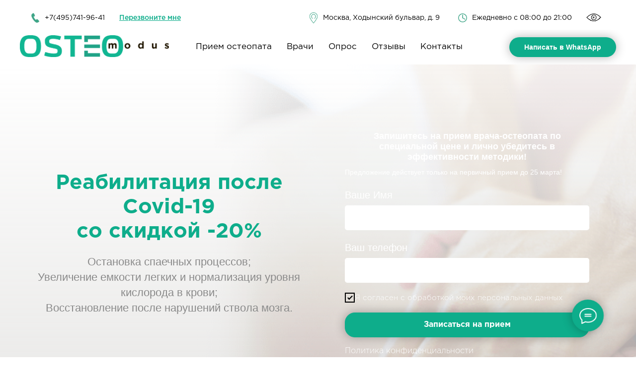

--- FILE ---
content_type: text/html; charset=UTF-8
request_url: https://osteomodus.ru/len/corona
body_size: 44375
content:
<!DOCTYPE html> <html> <head> <meta charset="utf-8" /> <meta http-equiv="Content-Type" content="text/html; charset=utf-8" /> <meta name="viewport" content="width=device-width, initial-scale=1.0" /> <!--metatextblock--> <title>Восстановление после коронавирусной инфекции у остеопата | Москва | ОстеоМодус</title> <meta name="description" content="Остеопатическое лечение и реабилирация после коронавирусной инфекции" /> <meta property="og:url" content="https://osteomodus.ru/len/corona" /> <meta property="og:title" content="Восстановление после коронавирусной инфекции у остеопата | Москва | ОстеоМодус" /> <meta property="og:description" content="Остеопатическое лечение и реабилирация после коронавирусной инфекции" /> <meta property="og:type" content="website" /> <meta property="og:image" content="https://thb.tildacdn.com/tild6463-6136-4037-b632-616661323930/-/resize/504x/logo_new.png" /> <link rel="canonical" href="https://osteomodus.ru/len/corona"> <!--/metatextblock--> <meta name="format-detection" content="telephone=no" /> <meta http-equiv="x-dns-prefetch-control" content="on"> <link rel="dns-prefetch" href="https://ws.tildacdn.com"> <link rel="dns-prefetch" href="https://static.tildacdn.com"> <link rel="dns-prefetch" href="https://fonts.tildacdn.com"> <link rel="shortcut icon" href="https://static.tildacdn.com/tild3034-3761-4466-b165-323935313065/favicon.ico" type="image/x-icon" /> <link rel="apple-touch-icon" href="https://static.tildacdn.com/tild6461-6432-4363-a266-303234366431/___5.png"> <link rel="apple-touch-icon" sizes="76x76" href="https://static.tildacdn.com/tild6461-6432-4363-a266-303234366431/___5.png"> <link rel="apple-touch-icon" sizes="152x152" href="https://static.tildacdn.com/tild6461-6432-4363-a266-303234366431/___5.png"> <link rel="apple-touch-startup-image" href="https://static.tildacdn.com/tild6461-6432-4363-a266-303234366431/___5.png"> <meta name="msapplication-TileColor" content="#000000"> <meta name="msapplication-TileImage" content="https://static.tildacdn.com/tild3531-3638-4534-a633-353765333530/___5.png"> <!-- Assets --> <script src="https://neo.tildacdn.com/js/tilda-fallback-1.0.min.js" async charset="utf-8"></script> <link rel="stylesheet" href="https://static.tildacdn.com/css/tilda-grid-3.0.min.css" type="text/css" media="all" onerror="this.loaderr='y';"/> <link rel="stylesheet" href="https://static.tildacdn.com/ws/project3249245/tilda-blocks-page17477050.min.css?t=1747820823" type="text/css" media="all" onerror="this.loaderr='y';" /> <link rel="stylesheet" href="https://static.tildacdn.com/css/tilda-animation-2.0.min.css" type="text/css" media="all" onerror="this.loaderr='y';" /> <link rel="stylesheet" href="https://static.tildacdn.com/css/tilda-forms-1.0.min.css" type="text/css" media="all" onerror="this.loaderr='y';" /> <link rel="stylesheet" href="https://static.tildacdn.com/css/tilda-cover-1.0.min.css" type="text/css" media="all" onerror="this.loaderr='y';" /> <link rel="stylesheet" href="https://static.tildacdn.com/css/tilda-cards-1.0.min.css" type="text/css" media="all" onerror="this.loaderr='y';" /> <link rel="stylesheet" href="https://static.tildacdn.com/css/tilda-slds-1.4.min.css" type="text/css" media="print" onload="this.media='all';" onerror="this.loaderr='y';" /> <noscript><link rel="stylesheet" href="https://static.tildacdn.com/css/tilda-slds-1.4.min.css" type="text/css" media="all" /></noscript> <link rel="stylesheet" href="https://static.tildacdn.com/css/tilda-popup-1.1.min.css" type="text/css" media="print" onload="this.media='all';" onerror="this.loaderr='y';" /> <noscript><link rel="stylesheet" href="https://static.tildacdn.com/css/tilda-popup-1.1.min.css" type="text/css" media="all" /></noscript> <link rel="stylesheet" href="https://static.tildacdn.com/css/tilda-zero-gallery-1.0.min.css" type="text/css" media="all" onerror="this.loaderr='y';" /> <link rel="stylesheet" href="https://static.tildacdn.com/css/tilda-zoom-2.0.min.css" type="text/css" media="print" onload="this.media='all';" onerror="this.loaderr='y';" /> <noscript><link rel="stylesheet" href="https://static.tildacdn.com/css/tilda-zoom-2.0.min.css" type="text/css" media="all" /></noscript> <script type="text/javascript">TildaFonts=["427","429","431","433","435"];</script> <script type="text/javascript" src="https://static.tildacdn.com/js/tilda-fonts.min.js" charset="utf-8" onerror="this.loaderr='y';"></script> <script nomodule src="https://static.tildacdn.com/js/tilda-polyfill-1.0.min.js" charset="utf-8"></script> <script type="text/javascript">function t_onReady(func) {if(document.readyState!='loading') {func();} else {document.addEventListener('DOMContentLoaded',func);}}
function t_onFuncLoad(funcName,okFunc,time) {if(typeof window[funcName]==='function') {okFunc();} else {setTimeout(function() {t_onFuncLoad(funcName,okFunc,time);},(time||100));}}function t_throttle(fn,threshhold,scope) {return function() {fn.apply(scope||this,arguments);};}function t396_initialScale(t){t=document.getElementById("rec"+t);if(t){t=t.querySelector(".t396__artboard");if(t){var e,r=document.documentElement.clientWidth,a=[];if(i=t.getAttribute("data-artboard-screens"))for(var i=i.split(","),l=0;l<i.length;l++)a[l]=parseInt(i[l],10);else a=[320,480,640,960,1200];for(l=0;l<a.length;l++){var n=a[l];n<=r&&(e=n)}var o="edit"===window.allrecords.getAttribute("data-tilda-mode"),d="center"===t396_getFieldValue(t,"valign",e,a),c="grid"===t396_getFieldValue(t,"upscale",e,a),s=t396_getFieldValue(t,"height_vh",e,a),u=t396_getFieldValue(t,"height",e,a),g=!!window.opr&&!!window.opr.addons||!!window.opera||-1!==navigator.userAgent.indexOf(" OPR/");if(!o&&d&&!c&&!s&&u&&!g){for(var _=parseFloat((r/e).toFixed(3)),f=[t,t.querySelector(".t396__carrier"),t.querySelector(".t396__filter")],l=0;l<f.length;l++)f[l].style.height=Math.floor(parseInt(u,10)*_)+"px";t396_scaleInitial__getElementsToScale(t).forEach(function(t){t.style.zoom=_})}}}}function t396_scaleInitial__getElementsToScale(t){return t?Array.prototype.slice.call(t.children).filter(function(t){return t&&(t.classList.contains("t396__elem")||t.classList.contains("t396__group"))}):[]}function t396_getFieldValue(t,e,r,a){var i=a[a.length-1],l=r===i?t.getAttribute("data-artboard-"+e):t.getAttribute("data-artboard-"+e+"-res-"+r);if(!l)for(var n=0;n<a.length;n++){var o=a[n];if(!(o<=r)&&(l=o===i?t.getAttribute("data-artboard-"+e):t.getAttribute("data-artboard-"+e+"-res-"+o)))break}return l}</script> <script src="https://static.tildacdn.com/js/jquery-1.10.2.min.js" charset="utf-8" onerror="this.loaderr='y';"></script> <script src="https://static.tildacdn.com/js/tilda-scripts-3.0.min.js" charset="utf-8" defer onerror="this.loaderr='y';"></script> <script src="https://static.tildacdn.com/ws/project3249245/tilda-blocks-page17477050.min.js?t=1747820823" charset="utf-8" async onerror="this.loaderr='y';"></script> <script src="https://static.tildacdn.com/js/tilda-lazyload-1.0.min.js" charset="utf-8" async onerror="this.loaderr='y';"></script> <script src="https://static.tildacdn.com/js/tilda-animation-2.0.min.js" charset="utf-8" async onerror="this.loaderr='y';"></script> <script src="https://static.tildacdn.com/js/tilda-zero-1.1.min.js" charset="utf-8" async onerror="this.loaderr='y';"></script> <script src="https://static.tildacdn.com/js/tilda-menu-1.0.min.js" charset="utf-8" async onerror="this.loaderr='y';"></script> <script src="https://static.tildacdn.com/js/tilda-forms-1.0.min.js" charset="utf-8" async onerror="this.loaderr='y';"></script> <script src="https://static.tildacdn.com/js/tilda-cover-1.0.min.js" charset="utf-8" async onerror="this.loaderr='y';"></script> <script src="https://static.tildacdn.com/js/tilda-t835-stepform-1.0.min.js" charset="utf-8" async onerror="this.loaderr='y';"></script> <script src="https://static.tildacdn.com/js/tilda-cards-1.0.min.js" charset="utf-8" async onerror="this.loaderr='y';"></script> <script src="https://static.tildacdn.com/js/hammer.min.js" charset="utf-8" async onerror="this.loaderr='y';"></script> <script src="https://static.tildacdn.com/js/tilda-slds-1.4.min.js" charset="utf-8" async onerror="this.loaderr='y';"></script> <script src="https://static.tildacdn.com/js/tilda-popup-1.0.min.js" charset="utf-8" async onerror="this.loaderr='y';"></script> <script src="https://static.tildacdn.com/js/tilda-map-1.0.min.js" charset="utf-8" async onerror="this.loaderr='y';"></script> <script src="https://static.tildacdn.com/js/tilda-zero-gallery-1.0.min.js" charset="utf-8" async onerror="this.loaderr='y';"></script> <script src="https://static.tildacdn.com/js/tilda-zoom-2.0.min.js" charset="utf-8" async onerror="this.loaderr='y';"></script> <script src="https://static.tildacdn.com/js/tilda-zero-scale-1.0.min.js" charset="utf-8" async onerror="this.loaderr='y';"></script> <script src="https://static.tildacdn.com/js/tilda-zero-video-1.0.min.js" charset="utf-8" async onerror="this.loaderr='y';"></script> <script src="https://static.tildacdn.com/js/tilda-skiplink-1.0.min.js" charset="utf-8" async onerror="this.loaderr='y';"></script> <script src="https://static.tildacdn.com/js/tilda-events-1.0.min.js" charset="utf-8" async onerror="this.loaderr='y';"></script> <!-- nominify begin --><script>(function(m,w,i,d,g,e,t){ m['MEDODSWidgetObject']=g,m[g]=(m[g]||function(){(m[g].q=m[g].q||[]).push(Array.from(arguments))}); e=w.createElement(i),t=w.getElementsByTagName(i)[0]; e.async=1;e.src=d;t.parentNode.insertBefore(e,t); })(window,document,'script','https://online-osteomodus.medods.ru/clinic/1/menu/scripts/embeddable_script.js','mv'); mv('updateConfiguration', {showRecordingButton: true, origin: 'https://online-osteomodus.medods.ru/clinic/1/menu' ,}); </script><!-- nominify end --><!-- nominify begin --><!-- Facebook Pixel Code --> <script>
  !function(f,b,e,v,n,t,s)
  {if(f.fbq)return;n=f.fbq=function(){n.callMethod?
  n.callMethod.apply(n,arguments):n.queue.push(arguments)};
  if(!f._fbq)f._fbq=n;n.push=n;n.loaded=!0;n.version='2.0';
  n.queue=[];t=b.createElement(e);t.async=!0;
  t.src=v;s=b.getElementsByTagName(e)[0];
  s.parentNode.insertBefore(t,s)}(window, document,'script',
  'https://connect.facebook.net/en_US/fbevents.js');
  fbq('init', '470813417619694');
  fbq('track', 'PageView');
  fbq('track', 'Lead');
</script> <noscript><img height="1" width="1" style="display:none"
  src="https://www.facebook.com/tr?id=470813417619694&ev=PageView&noscript=1"
/></noscript> <!-- End Facebook Pixel Code --><!-- nominify end --><script type="text/javascript">window.dataLayer=window.dataLayer||[];</script> <!-- VK Pixel Code --> <script type="text/javascript" data-tilda-cookie-type="advertising">setTimeout(function(){!function(){var t=document.createElement("script");t.type="text/javascript",t.async=!0,t.src="https://vk.com/js/api/openapi.js?161",t.onload=function(){VK.Retargeting.Init("VK-RTRG-1628564-2ih3F"),VK.Retargeting.Hit()},document.head.appendChild(t)}();},2000);</script> <!-- End VK Pixel Code --> <script type="text/javascript">(function() {if((/bot|google|yandex|baidu|bing|msn|duckduckbot|teoma|slurp|crawler|spider|robot|crawling|facebook/i.test(navigator.userAgent))===false&&typeof(sessionStorage)!='undefined'&&sessionStorage.getItem('visited')!=='y'&&document.visibilityState){var style=document.createElement('style');style.type='text/css';style.innerHTML='@media screen and (min-width: 980px) {.t-records {opacity: 0;}.t-records_animated {-webkit-transition: opacity ease-in-out .2s;-moz-transition: opacity ease-in-out .2s;-o-transition: opacity ease-in-out .2s;transition: opacity ease-in-out .2s;}.t-records.t-records_visible {opacity: 1;}}';document.getElementsByTagName('head')[0].appendChild(style);function t_setvisRecs(){var alr=document.querySelectorAll('.t-records');Array.prototype.forEach.call(alr,function(el) {el.classList.add("t-records_animated");});setTimeout(function() {Array.prototype.forEach.call(alr,function(el) {el.classList.add("t-records_visible");});sessionStorage.setItem("visited","y");},400);}
document.addEventListener('DOMContentLoaded',t_setvisRecs);}})();</script></head> <body class="t-body" style="margin:0;"> <!--allrecords--> <div id="allrecords" class="t-records" data-hook="blocks-collection-content-node" data-tilda-project-id="3249245" data-tilda-page-id="17477050" data-tilda-page-alias="len/corona" data-tilda-formskey="eac3ea8d183362f6e275dc9d5e555e30" data-tilda-lazy="yes" data-tilda-root-zone="com" data-tilda-project-headcode="yes" data-tilda-page-headcode="yes"> <div id="rec283324927" class="r t-rec t-screenmin-1200px" style=" " data-animationappear="off" data-record-type="396" data-screen-min="1200px"> <!-- T396 --> <style>#rec283324927 .t396__artboard {height:60px;background-color:#ffffff;}#rec283324927 .t396__filter {height:60px;background-color:rgba(255,255,255,1);}#rec283324927 .t396__carrier{height:60px;background-position:center center;background-attachment:scroll;background-size:cover;background-repeat:no-repeat;}@media screen and (max-width:1199px) {#rec283324927 .t396__artboard,#rec283324927 .t396__filter,#rec283324927 .t396__carrier {}#rec283324927 .t396__filter {}#rec283324927 .t396__carrier {background-attachment:scroll;}}@media screen and (max-width:959px) {#rec283324927 .t396__artboard,#rec283324927 .t396__filter,#rec283324927 .t396__carrier {}#rec283324927 .t396__filter {}#rec283324927 .t396__carrier {background-attachment:scroll;}}@media screen and (max-width:639px) {#rec283324927 .t396__artboard,#rec283324927 .t396__filter,#rec283324927 .t396__carrier {}#rec283324927 .t396__filter {}#rec283324927 .t396__carrier {background-attachment:scroll;}}@media screen and (max-width:479px) {#rec283324927 .t396__artboard,#rec283324927 .t396__filter,#rec283324927 .t396__carrier {}#rec283324927 .t396__filter {}#rec283324927 .t396__carrier {background-attachment:scroll;}}#rec283324927 .tn-elem[data-elem-id="1608612514455"]{z-index:1;top:25px;left:calc(50% - 600px + 580px);width:22px;height:auto;}#rec283324927 .tn-elem[data-elem-id="1608612514455"] .tn-atom{background-position:center center;border-color:transparent ;border-style:solid;}#rec283324927 .tn-elem[data-elem-id="1608612514455"] .tn-atom__img {}@media screen and (max-width:1199px) {}@media screen and (max-width:959px) {}@media screen and (max-width:639px) {#rec283324927 .tn-elem[data-elem-id="1608612514455"] {top:5px;left:calc(50% - 240px + 190px);width:32px;height:auto;}}@media screen and (max-width:479px) {}#rec283324927 .tn-elem[data-elem-id="1608612559310"]{color:#000000;z-index:2;top:26px;left:calc(50% - 600px + 610px);width:260px;height:auto;}#rec283324927 .tn-elem[data-elem-id="1608612559310"] .tn-atom{color:#000000;font-size:14px;font-family:'GothamPro',Arial,sans-serif;line-height:1.55;font-weight:400;background-position:center center;border-color:transparent ;border-style:solid;}@media screen and (max-width:1199px) {}@media screen and (max-width:959px) {}@media screen and (max-width:639px) {}@media screen and (max-width:479px) {}#rec283324927 .tn-elem[data-elem-id="1608612742982"]{z-index:3;top:25px;left:calc(50% - 600px + 880px);width:22px;height:auto;}#rec283324927 .tn-elem[data-elem-id="1608612742982"] .tn-atom{background-position:center center;border-color:transparent ;border-style:solid;}#rec283324927 .tn-elem[data-elem-id="1608612742982"] .tn-atom__img {}@media screen and (max-width:1199px) {}@media screen and (max-width:959px) {}@media screen and (max-width:639px) {#rec283324927 .tn-elem[data-elem-id="1608612742982"] {top:15pxpx;left:calc(50% - 240px + 200pxpx);width:32px;height:auto;}}@media screen and (max-width:479px) {}#rec283324927 .tn-elem[data-elem-id="1608612774584"]{color:#000000;z-index:4;top:26px;left:calc(50% - 600px + 910px);width:230px;height:auto;}#rec283324927 .tn-elem[data-elem-id="1608612774584"] .tn-atom{color:#000000;font-size:14px;font-family:'GothamPro',Arial,sans-serif;line-height:1.55;font-weight:400;background-position:center center;border-color:transparent ;border-style:solid;}@media screen and (max-width:1199px) {}@media screen and (max-width:959px) {}@media screen and (max-width:639px) {}@media screen and (max-width:479px) {}#rec283324927 .tn-elem[data-elem-id="1608612981307"]{color:#000000;z-index:5;top:26px;left:calc(50% - 600px + 50px);width:150px;height:auto;}#rec283324927 .tn-elem[data-elem-id="1608612981307"] .tn-atom{color:#000000;font-size:14px;font-family:'GothamPro',Arial,sans-serif;line-height:1.55;font-weight:400;background-position:center center;border-color:transparent ;border-style:solid;}@media screen and (max-width:1199px) {}@media screen and (max-width:959px) {}@media screen and (max-width:639px) {}@media screen and (max-width:479px) {}#rec283324927 .tn-elem[data-elem-id="1608613029340"]{z-index:6;top:25px;left:calc(50% - 600px + 20px);width:22px;height:auto;}#rec283324927 .tn-elem[data-elem-id="1608613029340"] .tn-atom{background-position:center center;border-color:transparent ;border-style:solid;}#rec283324927 .tn-elem[data-elem-id="1608613029340"] .tn-atom__img {}@media screen and (max-width:1199px) {}@media screen and (max-width:959px) {}@media screen and (max-width:639px) {#rec283324927 .tn-elem[data-elem-id="1608613029340"] {top:15pxpx;left:calc(50% - 240px + 200pxpx);width:32px;height:auto;}}@media screen and (max-width:479px) {}#rec283324927 .tn-elem[data-elem-id="1608613054883"]{color:#0ead8b;z-index:7;top:26px;left:calc(50% - 600px + 200px);width:150px;height:auto;}#rec283324927 .tn-elem[data-elem-id="1608613054883"] .tn-atom{color:#0ead8b;font-size:14px;font-family:'GothamPro',Arial,sans-serif;line-height:1.55;font-weight:500;background-position:center center;border-color:transparent ;border-style:solid;}@media screen and (max-width:1199px) {}@media screen and (max-width:959px) {}@media screen and (max-width:639px) {}@media screen and (max-width:479px) {}#rec283324927 .tn-elem[data-elem-id="1611942516818"]{z-index:8;top:20px;left:calc(50% - 600px + 1140px);width:61px;height:81px;}#rec283324927 .tn-elem[data-elem-id="1611942516818"] .tn-atom{background-position:center center;border-color:transparent ;border-style:solid;}@media screen and (max-width:1199px) {}@media screen and (max-width:959px) {}@media screen and (max-width:639px) {}@media screen and (max-width:479px) {}</style> <div class='t396'> <div class="t396__artboard" data-artboard-recid="283324927" data-artboard-screens="320,480,640,960,1200" data-artboard-height="60" data-artboard-valign="center"> <div class="t396__carrier" data-artboard-recid="283324927"></div> <div class="t396__filter" data-artboard-recid="283324927"></div> <div class='t396__elem tn-elem tn-elem__2833249271608612514455' data-elem-id='1608612514455' data-elem-type='image' data-field-top-value="25" data-field-left-value="580" data-field-width-value="22" data-field-axisy-value="top" data-field-axisx-value="left" data-field-container-value="grid" data-field-topunits-value="px" data-field-leftunits-value="px" data-field-heightunits-value="" data-field-widthunits-value="px" data-field-filewidth-value="512" data-field-fileheight-value="512" data-field-top-res-480-value="5" data-field-left-res-480-value="190" data-field-width-res-480-value="32"> <div class='tn-atom'> <img class='tn-atom__img t-img' data-original='https://static.tildacdn.com/tild6662-3230-4261-b137-633430653931/18205.jpg'
src='https://thb.tildacdn.com/tild6662-3230-4261-b137-633430653931/-/resize/20x/18205.jpg'
alt='' imgfield='tn_img_1608612514455'
/> </div> </div> <div class='t396__elem tn-elem tn-elem__2833249271608612559310' data-elem-id='1608612559310' data-elem-type='text' data-field-top-value="26" data-field-left-value="610" data-field-width-value="260" data-field-axisy-value="top" data-field-axisx-value="left" data-field-container-value="grid" data-field-topunits-value="px" data-field-leftunits-value="px" data-field-heightunits-value="" data-field-widthunits-value="px"> <div class='tn-atom'field='tn_text_1608612559310'>Москва, Ходынский бульвар, д. 9</div> </div> <div class='t396__elem tn-elem tn-elem__2833249271608612742982' data-elem-id='1608612742982' data-elem-type='image' data-field-top-value="25" data-field-left-value="880" data-field-width-value="22" data-field-axisy-value="top" data-field-axisx-value="left" data-field-container-value="grid" data-field-topunits-value="px" data-field-leftunits-value="px" data-field-heightunits-value="" data-field-widthunits-value="px" data-field-filewidth-value="512" data-field-fileheight-value="512" data-field-top-res-480-value="15px" data-field-left-res-480-value="200px" data-field-width-res-480-value="32"> <div class='tn-atom'> <img class='tn-atom__img t-img' data-original='https://static.tildacdn.com/tild6631-3965-4539-b632-373931336262/18204.jpg'
src='https://thb.tildacdn.com/tild6631-3965-4539-b632-373931336262/-/resize/20x/18204.jpg'
alt='' imgfield='tn_img_1608612742982'
/> </div> </div> <div class='t396__elem tn-elem tn-elem__2833249271608612774584' data-elem-id='1608612774584' data-elem-type='text' data-field-top-value="26" data-field-left-value="910" data-field-width-value="230" data-field-axisy-value="top" data-field-axisx-value="left" data-field-container-value="grid" data-field-topunits-value="px" data-field-leftunits-value="px" data-field-heightunits-value="" data-field-widthunits-value="px"> <div class='tn-atom'field='tn_text_1608612774584'>Ежедневно с 08:00 до 21:00</div> </div> <div class='t396__elem tn-elem tn-elem__2833249271608612981307' data-elem-id='1608612981307' data-elem-type='text' data-field-top-value="26" data-field-left-value="50" data-field-width-value="150" data-field-axisy-value="top" data-field-axisx-value="left" data-field-container-value="grid" data-field-topunits-value="px" data-field-leftunits-value="px" data-field-heightunits-value="" data-field-widthunits-value="px"> <div class='tn-atom'field='tn_text_1608612981307'><a href="tel:+74959238823" style="color:rgb(0, 0, 0) !important;">+7(495)741-96-41</a></div> </div> <div class='t396__elem tn-elem tn-elem__2833249271608613029340' data-elem-id='1608613029340' data-elem-type='image' data-field-top-value="25" data-field-left-value="20" data-field-width-value="22" data-field-axisy-value="top" data-field-axisx-value="left" data-field-container-value="grid" data-field-topunits-value="px" data-field-leftunits-value="px" data-field-heightunits-value="" data-field-widthunits-value="px" data-field-filewidth-value="512" data-field-fileheight-value="512" data-field-top-res-480-value="15px" data-field-left-res-480-value="200px" data-field-width-res-480-value="32"> <div class='tn-atom'> <img class='tn-atom__img t-img' data-original='https://static.tildacdn.com/tild3163-3232-4365-b566-373530316134/18207.jpg'
src='https://thb.tildacdn.com/tild3163-3232-4365-b566-373530316134/-/resize/20x/18207.jpg'
alt='' imgfield='tn_img_1608613029340'
/> </div> </div> <div class='t396__elem tn-elem tn-elem__2833249271608613054883' data-elem-id='1608613054883' data-elem-type='text' data-field-top-value="26" data-field-left-value="200" data-field-width-value="150" data-field-axisy-value="top" data-field-axisx-value="left" data-field-container-value="grid" data-field-topunits-value="px" data-field-leftunits-value="px" data-field-heightunits-value="" data-field-widthunits-value="px"> <div class='tn-atom'><a href="#popup:obratzvon"style="color: inherit"><u>Перезвоните мне</u></a></div> </div> <div class='t396__elem tn-elem tn-elem__2833249271611942516818' data-elem-id='1611942516818' data-elem-type='html' data-field-top-value="20" data-field-left-value="1140" data-field-height-value="81" data-field-width-value="61" data-field-axisy-value="top" data-field-axisx-value="left" data-field-container-value="grid" data-field-topunits-value="px" data-field-leftunits-value="px" data-field-heightunits-value="px" data-field-widthunits-value="px"> <div class='tn-atom tn-atom__html'> <a id="specialButton" href="#ff0000"><img src="https://static.tildacdn.com/tild3932-6130-4830-b031-316137616263/_-1.png" alt="ВЕРСИЯ ДЛЯ СЛАБОВИДЯЩИХ" title="ВЕРСИЯ ДЛЯ СЛАБОВИДЯЩИХ" /></a> </div> </div> </div> </div> <script>t_onReady(function() {t_onFuncLoad('t396_init',function() {t396_init('283324927');});});</script> <!-- /T396 --> </div> <div id="rec283324928" class="r t-rec t-screenmin-1200px" style="background-color:#ffffff; " data-animationappear="off" data-record-type="257" data-screen-min="1200px" data-bg-color="#ffffff"> <!-- T228 --> <div id="nav283324928marker"></div> <div id="nav283324928" class="t228 t228__positionstatic " style=" height:70px; " data-bgcolor-hex="" data-bgcolor-rgba="" data-navmarker="nav283324928marker" data-appearoffset="" data-bgopacity-two="" data-menushadow="20" data-menushadow-css="" data-bgopacity="1" data-menu-items-align="center" data-menu="yes"> <div class="t228__maincontainer " style="height:70px;"> <div class="t228__padding40px"></div> <div class="t228__leftside"> <div class="t228__leftcontainer"> <a href="/len/corona" class="t228__imgwrapper"> <img class="t228__imglogo t228__imglogomobile"
src="https://static.tildacdn.com/tild6463-6136-4037-b632-616661323930/logo_new.png"
imgfield="img"
style="max-width: 300px; width: 300px; min-width: 300px; height: auto; display: block;"
alt="Профессиональный медицинский центр остеопатии для взрослых и детей «ОстеоМодус» — клиника остеопатии"> </a> </div> </div> <div class="t228__centerside "> <nav class="t228__centercontainer"> <ul role="list" class="t228__list t-menu__list t228__list_hidden"> <li class="t228__list_item"
style="padding:0 15px 0 0;"> <a class="t-menu__link-item"
href="#1" data-menu-submenu-hook="" data-menu-item-number="1">
Прием остеопата
</a> </li> <li class="t228__list_item"
style="padding:0 15px;"> <a class="t-menu__link-item"
href="#2" data-menu-submenu-hook="" data-menu-item-number="2">
Врачи
</a> </li> <li class="t228__list_item"
style="padding:0 15px;"> <a class="t-menu__link-item"
href="#3" data-menu-submenu-hook="" data-menu-item-number="3">
Опрос
</a> </li> <li class="t228__list_item"
style="padding:0 15px;"> <a class="t-menu__link-item"
href="#4" data-menu-submenu-hook="" data-menu-item-number="4">
Отзывы
</a> </li> <li class="t228__list_item"
style="padding:0 0 0 15px;"> <a class="t-menu__link-item"
href="#contacts" data-menu-submenu-hook="" data-menu-item-number="5">
Контакты
</a> </li> </ul> </nav> </div> <div class="t228__rightside"> <div class="t228__rightcontainer"> <div class="t228__right_descr"><div style="font-size:18px;color:#060606;" data-customstyle="yes"></div></div> <div class="t228__right_buttons"> <div class="t228__right_buttons_wrap"> <div class="t228__right_buttons_but"> <a href="https://wa.me/74959238823?text=Здравствуйте. Как вы помогаете в реабилитации после Covid-19" target="" class="t-btn t-btn_md js-click-stat" data-tilda-event-name="/tilda/click/rec283324928/button1" style="color:#ffffff;background-color:#0ead8b;border-radius:20px; -moz-border-radius:20px; -webkit-border-radius:20px;box-shadow: 0px 0px 20px 0px rgba(0, 0, 0, 0.3);" data-buttonfieldset="button">
Написать в WhatsApp
</a> </div> </div> </div> </div> </div> <div class="t228__padding40px"></div> </div> </div> <style>@media screen and (max-width:980px){#rec283324928 .t228__leftcontainer{padding:20px;}#rec283324928 .t228__imglogo{padding:20px 0;}#rec283324928 .t228{position:static;}}</style> <script>window.addEventListener('load',function() {t_onFuncLoad('t228_setWidth',function() {t228_setWidth('283324928');});});window.addEventListener('resize',t_throttle(function() {t_onFuncLoad('t228_setWidth',function() {t228_setWidth('283324928');});t_onFuncLoad('t_menu__setBGcolor',function() {t_menu__setBGcolor('283324928','.t228');});}));t_onReady(function() {t_onFuncLoad('t_menu__highlightActiveLinks',function() {t_menu__highlightActiveLinks('.t228__list_item a');});t_onFuncLoad('t228__init',function() {t228__init('283324928');});t_onFuncLoad('t_menu__setBGcolor',function() {t_menu__setBGcolor('283324928','.t228');});t_onFuncLoad('t_menu__interactFromKeyboard',function() {t_menu__interactFromKeyboard('283324928');});t_onFuncLoad('t228_setWidth',function() {t228_setWidth('283324928');});});</script> <style>@media (hover:hover),(min-width:0\0) {#rec283324928 .t-btn:not(.t-animate_no-hover):hover {color:#69a488 !important;border-color:#69a488 !important;background-color:#ffffff !important;}#rec283324928 .t-btn:not(.t-animate_no-hover):focus-visible {color:#69a488 !important;border-color:#69a488 !important;background-color:#ffffff !important;}#rec283324928 .t-btn:not(.t-animate_no-hover) {transition-property:background-color,color,border-color,box-shadow;transition-duration:0.2s;transition-timing-function:ease-in-out;}#rec283324928 .t-btntext:not(.t-animate_no-hover):hover {color:#69a488 !important;}#rec283324928 .t-btntext:not(.t-animate_no-hover):focus-visible {color:#69a488 !important;}}</style> <style>#rec283324928 .t-menu__link-item{-webkit-transition:color 0.3s ease-in-out,opacity 0.3s ease-in-out;transition:color 0.3s ease-in-out,opacity 0.3s ease-in-out;position:relative;}#rec283324928 .t-menu__link-item:not(.t-active):not(.tooltipstered)::after{content:'';position:absolute;left:0;bottom:20%;opacity:0;width:100%;height:100%;border-bottom:0px solid #000000;-webkit-box-shadow:inset 0px -1px 0px 0px #000000;-moz-box-shadow:inset 0px -1px 0px 0px #000000;box-shadow:inset 0px -1px 0px 0px #000000;-webkit-transition:all 0.3s ease;transition:all 0.3s ease;pointer-events:none;}#rec283324928 .t-menu__link-item.t-active:not(.t978__menu-link){color:#000000 !important;}#rec283324928 .t-menu__link-item.t-active::after{content:'';position:absolute;left:0;-webkit-transition:all 0.3s ease;transition:all 0.3s ease;opacity:1;width:100%;height:100%;bottom:-1px;border-bottom:1px solid #000000;-webkit-box-shadow:inset 0px -1px 0px 0px #000000;-moz-box-shadow:inset 0px -1px 0px 0px #000000;box-shadow:inset 0px -1px 0px 0px #000000;}#rec283324928 .t-menu__link-item:not(.t-active):not(.tooltipstered):hover{color:#000000 !important;}#rec283324928 .t-menu__link-item:not(.t-active):not(.tooltipstered):focus-visible{color:#000000 !important;}#rec283324928 .t-menu__link-item:not(.t-active):not(.tooltipstered):hover::after{opacity:1;bottom:-0px;}#rec283324928 .t-menu__link-item:not(.t-active):not(.tooltipstered):focus-visible::after{opacity:1;bottom:-0px;}@supports (overflow:-webkit-marquee) and (justify-content:inherit){#rec283324928 .t-menu__link-item,#rec283324928 .t-menu__link-item.t-active{opacity:1 !important;}}</style> <style> #rec283324928 .t228__leftcontainer a{color:#ffffff;}#rec283324928 a.t-menu__link-item{font-size:17px;color:#000000;font-weight:400;font-family:'GothamPro';}#rec283324928 .t228__right_langs_lang a{font-size:17px;color:#000000;font-weight:400;font-family:'GothamPro';}#rec283324928 .t228__right_descr{color:#000000;}</style> <style> #rec283324928 .t228__logo{color:#ffffff;}</style> <style>#rec283324928 .t228 {box-shadow:0px 1px 3px rgba(0,0,0,0.2);}</style> </div> <div id="rec283324929" class="r t-rec t-screenmax-1200px" style=" " data-animationappear="off" data-record-type="451" data-screen-max="1200px"> <!-- T451 --> <div id="nav283324929marker"></div> <div id="nav283324929" class="t451" data-menu="yes"> <div class="t451__container t451__positionstatic t451__panel " data-appearoffset="" style="height: 60px;"> <div class="t451__container__bg" style="" data-bgcolor-hex="" data-bgcolor-rgba="" data-navmarker="nav283324929marker" data-appearoffset="" data-bgopacity="1" data-menushadow="30" data-menushadow-css=""></div> <div class="t451__menu__content "> <div class="t451__burger-wrapper__mobile"> <button type="button"
class="t-menuburger t-menuburger_first "
aria-label="Навигационное меню"
aria-expanded="false"> <span style="background-color:#0ead8b;"></span> <span style="background-color:#0ead8b;"></span> <span style="background-color:#0ead8b;"></span> <span style="background-color:#0ead8b;"></span> </button> <script>function t_menuburger_init(recid) {var rec=document.querySelector('#rec' + recid);if(!rec) return;var burger=rec.querySelector('.t-menuburger');if(!burger) return;var isSecondStyle=burger.classList.contains('t-menuburger_second');if(isSecondStyle&&!window.isMobile&&!('ontouchend' in document)) {burger.addEventListener('mouseenter',function() {if(burger.classList.contains('t-menuburger-opened')) return;burger.classList.remove('t-menuburger-unhovered');burger.classList.add('t-menuburger-hovered');});burger.addEventListener('mouseleave',function() {if(burger.classList.contains('t-menuburger-opened')) return;burger.classList.remove('t-menuburger-hovered');burger.classList.add('t-menuburger-unhovered');setTimeout(function() {burger.classList.remove('t-menuburger-unhovered');},300);});}
burger.addEventListener('click',function() {if(!burger.closest('.tmenu-mobile')&&!burger.closest('.t450__burger_container')&&!burger.closest('.t466__container')&&!burger.closest('.t204__burger')&&!burger.closest('.t199__js__menu-toggler')) {burger.classList.toggle('t-menuburger-opened');burger.classList.remove('t-menuburger-unhovered');}});var menu=rec.querySelector('[data-menu="yes"]');if(!menu) return;var menuLinks=menu.querySelectorAll('.t-menu__link-item');var submenuClassList=['t978__menu-link_hook','t978__tm-link','t966__tm-link','t794__tm-link','t-menusub__target-link'];Array.prototype.forEach.call(menuLinks,function(link) {link.addEventListener('click',function() {var isSubmenuHook=submenuClassList.some(function(submenuClass) {return link.classList.contains(submenuClass);});if(isSubmenuHook) return;burger.classList.remove('t-menuburger-opened');});});menu.addEventListener('clickedAnchorInTooltipMenu',function() {burger.classList.remove('t-menuburger-opened');});}
t_onReady(function() {t_onFuncLoad('t_menuburger_init',function(){t_menuburger_init('283324929');});});</script> <style>.t-menuburger{position:relative;flex-shrink:0;width:28px;height:20px;padding:0;border:none;background-color:transparent;outline:none;-webkit-transform:rotate(0deg);transform:rotate(0deg);transition:transform .5s ease-in-out;cursor:pointer;z-index:999;}.t-menuburger span{display:block;position:absolute;width:100%;opacity:1;left:0;-webkit-transform:rotate(0deg);transform:rotate(0deg);transition:.25s ease-in-out;height:3px;background-color:#000;}.t-menuburger span:nth-child(1){top:0px;}.t-menuburger span:nth-child(2),.t-menuburger span:nth-child(3){top:8px;}.t-menuburger span:nth-child(4){top:16px;}.t-menuburger__big{width:42px;height:32px;}.t-menuburger__big span{height:5px;}.t-menuburger__big span:nth-child(2),.t-menuburger__big span:nth-child(3){top:13px;}.t-menuburger__big span:nth-child(4){top:26px;}.t-menuburger__small{width:22px;height:14px;}.t-menuburger__small span{height:2px;}.t-menuburger__small span:nth-child(2),.t-menuburger__small span:nth-child(3){top:6px;}.t-menuburger__small span:nth-child(4){top:12px;}.t-menuburger-opened span:nth-child(1){top:8px;width:0%;left:50%;}.t-menuburger-opened span:nth-child(2){-webkit-transform:rotate(45deg);transform:rotate(45deg);}.t-menuburger-opened span:nth-child(3){-webkit-transform:rotate(-45deg);transform:rotate(-45deg);}.t-menuburger-opened span:nth-child(4){top:8px;width:0%;left:50%;}.t-menuburger-opened.t-menuburger__big span:nth-child(1){top:6px;}.t-menuburger-opened.t-menuburger__big span:nth-child(4){top:18px;}.t-menuburger-opened.t-menuburger__small span:nth-child(1),.t-menuburger-opened.t-menuburger__small span:nth-child(4){top:6px;}@media (hover),(min-width:0\0){.t-menuburger_first:hover span:nth-child(1){transform:translateY(1px);}.t-menuburger_first:hover span:nth-child(4){transform:translateY(-1px);}.t-menuburger_first.t-menuburger__big:hover span:nth-child(1){transform:translateY(3px);}.t-menuburger_first.t-menuburger__big:hover span:nth-child(4){transform:translateY(-3px);}}.t-menuburger_second span:nth-child(2),.t-menuburger_second span:nth-child(3){width:80%;left:20%;right:0;}@media (hover),(min-width:0\0){.t-menuburger_second.t-menuburger-hovered span:nth-child(2),.t-menuburger_second.t-menuburger-hovered span:nth-child(3){animation:t-menuburger-anim 0.3s ease-out normal forwards;}.t-menuburger_second.t-menuburger-unhovered span:nth-child(2),.t-menuburger_second.t-menuburger-unhovered span:nth-child(3){animation:t-menuburger-anim2 0.3s ease-out normal forwards;}}.t-menuburger_second.t-menuburger-opened span:nth-child(2),.t-menuburger_second.t-menuburger-opened span:nth-child(3){left:0;right:0;width:100%!important;}.t-menuburger_third span:nth-child(4){width:70%;left:unset;right:0;}@media (hover),(min-width:0\0){.t-menuburger_third:not(.t-menuburger-opened):hover span:nth-child(4){width:100%;}}.t-menuburger_third.t-menuburger-opened span:nth-child(4){width:0!important;right:50%;}.t-menuburger_fourth{height:12px;}.t-menuburger_fourth.t-menuburger__small{height:8px;}.t-menuburger_fourth.t-menuburger__big{height:18px;}.t-menuburger_fourth span:nth-child(2),.t-menuburger_fourth span:nth-child(3){top:4px;opacity:0;}.t-menuburger_fourth span:nth-child(4){top:8px;}.t-menuburger_fourth.t-menuburger__small span:nth-child(2),.t-menuburger_fourth.t-menuburger__small span:nth-child(3){top:3px;}.t-menuburger_fourth.t-menuburger__small span:nth-child(4){top:6px;}.t-menuburger_fourth.t-menuburger__small span:nth-child(2),.t-menuburger_fourth.t-menuburger__small span:nth-child(3){top:3px;}.t-menuburger_fourth.t-menuburger__small span:nth-child(4){top:6px;}.t-menuburger_fourth.t-menuburger__big span:nth-child(2),.t-menuburger_fourth.t-menuburger__big span:nth-child(3){top:6px;}.t-menuburger_fourth.t-menuburger__big span:nth-child(4){top:12px;}@media (hover),(min-width:0\0){.t-menuburger_fourth:not(.t-menuburger-opened):hover span:nth-child(1){transform:translateY(1px);}.t-menuburger_fourth:not(.t-menuburger-opened):hover span:nth-child(4){transform:translateY(-1px);}.t-menuburger_fourth.t-menuburger__big:not(.t-menuburger-opened):hover span:nth-child(1){transform:translateY(3px);}.t-menuburger_fourth.t-menuburger__big:not(.t-menuburger-opened):hover span:nth-child(4){transform:translateY(-3px);}}.t-menuburger_fourth.t-menuburger-opened span:nth-child(1),.t-menuburger_fourth.t-menuburger-opened span:nth-child(4){top:4px;}.t-menuburger_fourth.t-menuburger-opened span:nth-child(2),.t-menuburger_fourth.t-menuburger-opened span:nth-child(3){opacity:1;}@keyframes t-menuburger-anim{0%{width:80%;left:20%;right:0;}50%{width:100%;left:0;right:0;}100%{width:80%;left:0;right:20%;}}@keyframes t-menuburger-anim2{0%{width:80%;left:0;}50%{width:100%;right:0;left:0;}100%{width:80%;left:20%;right:0;}}</style> </div> <div class="t451__leftside t451__side t451__side_burger"> <button type="button"
class="t-menuburger t-menuburger_first "
aria-label="Навигационное меню"
aria-expanded="false"> <span style="background-color:#0ead8b;"></span> <span style="background-color:#0ead8b;"></span> <span style="background-color:#0ead8b;"></span> <span style="background-color:#0ead8b;"></span> </button> <script>function t_menuburger_init(recid) {var rec=document.querySelector('#rec' + recid);if(!rec) return;var burger=rec.querySelector('.t-menuburger');if(!burger) return;var isSecondStyle=burger.classList.contains('t-menuburger_second');if(isSecondStyle&&!window.isMobile&&!('ontouchend' in document)) {burger.addEventListener('mouseenter',function() {if(burger.classList.contains('t-menuburger-opened')) return;burger.classList.remove('t-menuburger-unhovered');burger.classList.add('t-menuburger-hovered');});burger.addEventListener('mouseleave',function() {if(burger.classList.contains('t-menuburger-opened')) return;burger.classList.remove('t-menuburger-hovered');burger.classList.add('t-menuburger-unhovered');setTimeout(function() {burger.classList.remove('t-menuburger-unhovered');},300);});}
burger.addEventListener('click',function() {if(!burger.closest('.tmenu-mobile')&&!burger.closest('.t450__burger_container')&&!burger.closest('.t466__container')&&!burger.closest('.t204__burger')&&!burger.closest('.t199__js__menu-toggler')) {burger.classList.toggle('t-menuburger-opened');burger.classList.remove('t-menuburger-unhovered');}});var menu=rec.querySelector('[data-menu="yes"]');if(!menu) return;var menuLinks=menu.querySelectorAll('.t-menu__link-item');var submenuClassList=['t978__menu-link_hook','t978__tm-link','t966__tm-link','t794__tm-link','t-menusub__target-link'];Array.prototype.forEach.call(menuLinks,function(link) {link.addEventListener('click',function() {var isSubmenuHook=submenuClassList.some(function(submenuClass) {return link.classList.contains(submenuClass);});if(isSubmenuHook) return;burger.classList.remove('t-menuburger-opened');});});menu.addEventListener('clickedAnchorInTooltipMenu',function() {burger.classList.remove('t-menuburger-opened');});}
t_onReady(function() {t_onFuncLoad('t_menuburger_init',function(){t_menuburger_init('283324929');});});</script> <style>.t-menuburger{position:relative;flex-shrink:0;width:28px;height:20px;padding:0;border:none;background-color:transparent;outline:none;-webkit-transform:rotate(0deg);transform:rotate(0deg);transition:transform .5s ease-in-out;cursor:pointer;z-index:999;}.t-menuburger span{display:block;position:absolute;width:100%;opacity:1;left:0;-webkit-transform:rotate(0deg);transform:rotate(0deg);transition:.25s ease-in-out;height:3px;background-color:#000;}.t-menuburger span:nth-child(1){top:0px;}.t-menuburger span:nth-child(2),.t-menuburger span:nth-child(3){top:8px;}.t-menuburger span:nth-child(4){top:16px;}.t-menuburger__big{width:42px;height:32px;}.t-menuburger__big span{height:5px;}.t-menuburger__big span:nth-child(2),.t-menuburger__big span:nth-child(3){top:13px;}.t-menuburger__big span:nth-child(4){top:26px;}.t-menuburger__small{width:22px;height:14px;}.t-menuburger__small span{height:2px;}.t-menuburger__small span:nth-child(2),.t-menuburger__small span:nth-child(3){top:6px;}.t-menuburger__small span:nth-child(4){top:12px;}.t-menuburger-opened span:nth-child(1){top:8px;width:0%;left:50%;}.t-menuburger-opened span:nth-child(2){-webkit-transform:rotate(45deg);transform:rotate(45deg);}.t-menuburger-opened span:nth-child(3){-webkit-transform:rotate(-45deg);transform:rotate(-45deg);}.t-menuburger-opened span:nth-child(4){top:8px;width:0%;left:50%;}.t-menuburger-opened.t-menuburger__big span:nth-child(1){top:6px;}.t-menuburger-opened.t-menuburger__big span:nth-child(4){top:18px;}.t-menuburger-opened.t-menuburger__small span:nth-child(1),.t-menuburger-opened.t-menuburger__small span:nth-child(4){top:6px;}@media (hover),(min-width:0\0){.t-menuburger_first:hover span:nth-child(1){transform:translateY(1px);}.t-menuburger_first:hover span:nth-child(4){transform:translateY(-1px);}.t-menuburger_first.t-menuburger__big:hover span:nth-child(1){transform:translateY(3px);}.t-menuburger_first.t-menuburger__big:hover span:nth-child(4){transform:translateY(-3px);}}.t-menuburger_second span:nth-child(2),.t-menuburger_second span:nth-child(3){width:80%;left:20%;right:0;}@media (hover),(min-width:0\0){.t-menuburger_second.t-menuburger-hovered span:nth-child(2),.t-menuburger_second.t-menuburger-hovered span:nth-child(3){animation:t-menuburger-anim 0.3s ease-out normal forwards;}.t-menuburger_second.t-menuburger-unhovered span:nth-child(2),.t-menuburger_second.t-menuburger-unhovered span:nth-child(3){animation:t-menuburger-anim2 0.3s ease-out normal forwards;}}.t-menuburger_second.t-menuburger-opened span:nth-child(2),.t-menuburger_second.t-menuburger-opened span:nth-child(3){left:0;right:0;width:100%!important;}.t-menuburger_third span:nth-child(4){width:70%;left:unset;right:0;}@media (hover),(min-width:0\0){.t-menuburger_third:not(.t-menuburger-opened):hover span:nth-child(4){width:100%;}}.t-menuburger_third.t-menuburger-opened span:nth-child(4){width:0!important;right:50%;}.t-menuburger_fourth{height:12px;}.t-menuburger_fourth.t-menuburger__small{height:8px;}.t-menuburger_fourth.t-menuburger__big{height:18px;}.t-menuburger_fourth span:nth-child(2),.t-menuburger_fourth span:nth-child(3){top:4px;opacity:0;}.t-menuburger_fourth span:nth-child(4){top:8px;}.t-menuburger_fourth.t-menuburger__small span:nth-child(2),.t-menuburger_fourth.t-menuburger__small span:nth-child(3){top:3px;}.t-menuburger_fourth.t-menuburger__small span:nth-child(4){top:6px;}.t-menuburger_fourth.t-menuburger__small span:nth-child(2),.t-menuburger_fourth.t-menuburger__small span:nth-child(3){top:3px;}.t-menuburger_fourth.t-menuburger__small span:nth-child(4){top:6px;}.t-menuburger_fourth.t-menuburger__big span:nth-child(2),.t-menuburger_fourth.t-menuburger__big span:nth-child(3){top:6px;}.t-menuburger_fourth.t-menuburger__big span:nth-child(4){top:12px;}@media (hover),(min-width:0\0){.t-menuburger_fourth:not(.t-menuburger-opened):hover span:nth-child(1){transform:translateY(1px);}.t-menuburger_fourth:not(.t-menuburger-opened):hover span:nth-child(4){transform:translateY(-1px);}.t-menuburger_fourth.t-menuburger__big:not(.t-menuburger-opened):hover span:nth-child(1){transform:translateY(3px);}.t-menuburger_fourth.t-menuburger__big:not(.t-menuburger-opened):hover span:nth-child(4){transform:translateY(-3px);}}.t-menuburger_fourth.t-menuburger-opened span:nth-child(1),.t-menuburger_fourth.t-menuburger-opened span:nth-child(4){top:4px;}.t-menuburger_fourth.t-menuburger-opened span:nth-child(2),.t-menuburger_fourth.t-menuburger-opened span:nth-child(3){opacity:1;}@keyframes t-menuburger-anim{0%{width:80%;left:20%;right:0;}50%{width:100%;left:0;right:0;}100%{width:80%;left:0;right:20%;}}@keyframes t-menuburger-anim2{0%{width:80%;left:0;}50%{width:100%;right:0;left:0;}100%{width:80%;left:20%;right:0;}}</style> </div> <div class="t451__centerside t451__side"> <div class="t451__logo__container "> <div class="t451__logo__content"> <a class="t451__logo" href="/len/corona"> <img class="t451__logo__img"
src="https://static.tildacdn.com/tild6564-3038-4532-a562-343934386135/logo_new.png"
imgfield="img"
style="max-width: 280px;" alt="Профессиональный медицинский центр остеопатии для взрослых и детей «ОстеоМодус» — клиника остеопатии"> </a> </div> </div> </div> <div class="t451__rightside t451__side t451__side_socials"> <div class="t-sociallinks"> <ul role="list" class="t-sociallinks__wrapper" aria-label="Соц. сети"> <!-- new soclinks --><li class="t-sociallinks__item t-sociallinks__item_facebook"><a href="https://www.facebook.com/Osteomodus" target="_blank" rel="nofollow" aria-label="facebook" style="width: 30px; height: 30px;"><svg class="t-sociallinks__svg" role="presentation" width=30px height=30px viewBox="0 0 100 100" fill="none" xmlns="http://www.w3.org/2000/svg"> <path fill-rule="evenodd" clip-rule="evenodd" d="M50 100c27.6142 0 50-22.3858 50-50S77.6142 0 50 0 0 22.3858 0 50s22.3858 50 50 50Zm3.431-73.9854c-2.5161.0701-5.171.6758-7.0464 2.4577-1.5488 1.4326-2.329 3.5177-2.5044 5.602-.0534 1.4908-.0458 2.9855-.0382 4.4796.0058 1.1205.0115 2.2407-.0085 3.3587-.6888.005-1.3797.0036-2.0709.0021-.9218-.0019-1.8441-.0038-2.7626.0096 0 .8921.0013 1.7855.0026 2.6797.0026 1.791.0052 3.5853-.0026 5.3799.9185.0134 1.8409.0115 2.7627.0096.6912-.0015 1.382-.0029 2.0708.0021.0155 3.5565.0127 7.1128.0098 10.669-.0036 4.4452-.0072 8.8903.0252 13.3354 1.8903-.0134 3.7765-.0115 5.6633-.0095 1.4152.0014 2.8306.0028 4.2484-.0022.0117-4.0009.0088-7.9986.0058-11.9963-.0029-3.9979-.0058-7.9957.0059-11.9964.9533-.005 1.9067-.0036 2.86-.0021 1.2713.0019 2.5425.0038 3.8137-.0096.396-2.679.7335-5.3814.9198-8.0947-1.2576-.0058-2.5155-.0058-3.7734-.0058-1.2578 0-2.5157 0-3.7734-.0059 0-.4689-.0007-.9378-.0014-1.4066-.0022-1.4063-.0044-2.8123.0131-4.2188.198-1.0834 1.3158-1.9104 2.3992-1.8403h5.1476c.0117-2.8069.0117-5.602 0-8.4089-.6636 0-1.3273-.0007-1.9911-.0014-1.9915-.0022-3.9832-.0044-5.975.0131Z" fill="#69a488"/> </svg></a></li>&nbsp;<li class="t-sociallinks__item t-sociallinks__item_instagram"><a href="https://www.instagram.com/osteomodus/" target="_blank" rel="nofollow" aria-label="instagram" style="width: 30px; height: 30px;"><svg class="t-sociallinks__svg" role="presentation" width=30px height=30px viewBox="0 0 100 100" fill="none" xmlns="http://www.w3.org/2000/svg"> <path fill-rule="evenodd" clip-rule="evenodd" d="M50 100C77.6142 100 100 77.6142 100 50C100 22.3858 77.6142 0 50 0C22.3858 0 0 22.3858 0 50C0 77.6142 22.3858 100 50 100ZM25 39.3918C25 31.4558 31.4566 25 39.3918 25H60.6082C68.5442 25 75 31.4566 75 39.3918V60.8028C75 68.738 68.5442 75.1946 60.6082 75.1946H39.3918C31.4558 75.1946 25 68.738 25 60.8028V39.3918ZM36.9883 50.0054C36.9883 42.8847 42.8438 37.0922 50.0397 37.0922C57.2356 37.0922 63.0911 42.8847 63.0911 50.0054C63.0911 57.1252 57.2356 62.9177 50.0397 62.9177C42.843 62.9177 36.9883 57.1252 36.9883 50.0054ZM41.7422 50.0054C41.7422 54.5033 45.4641 58.1638 50.0397 58.1638C54.6153 58.1638 58.3372 54.5041 58.3372 50.0054C58.3372 45.5066 54.6145 41.8469 50.0397 41.8469C45.4641 41.8469 41.7422 45.5066 41.7422 50.0054ZM63.3248 39.6355C65.0208 39.6355 66.3956 38.2606 66.3956 36.5646C66.3956 34.8687 65.0208 33.4938 63.3248 33.4938C61.6288 33.4938 60.2539 34.8687 60.2539 36.5646C60.2539 38.2606 61.6288 39.6355 63.3248 39.6355Z" fill="#69a488"/> </svg></a></li>&nbsp;<li class="t-sociallinks__item t-sociallinks__item_soundcloud"><a href="1" target="_blank" rel="nofollow" aria-label="soundcloud" style="width: 30px; height: 30px;"><svg class="t-sociallinks__svg" role="presentation" width=30px height=30px viewBox="0 0 100 100" fill="none" xmlns="http://www.w3.org/2000/svg"> <path fill-rule="evenodd" clip-rule="evenodd" d="M50 100c27.614 0 50-22.386 50-50S77.614 0 50 0 0 22.386 0 50s22.386 50 50 50Zm19.701-52.297c-1.137 0-2.222.23-3.212.644C65.83 40.867 59.555 35 51.906 35c-1.873 0-3.7.366-5.312.99-.627.242-.792.492-.799.976V63.31a.976.976 0 0 0 .897.952c.02.003 23.009 0 23.009 0 4.586 0 8.3-3.673 8.3-8.259a8.3 8.3 0 0 0-8.3-8.3Zm-27-10.759a.927.927 0 0 1 .915.91l.403 18.699-.404 6.787v-.007a.924.924 0 0 1-.915.912.92.92 0 0 1-.912-.904l-.185-3.349-.191-3.438.373-18.605.003-.095a.917.917 0 0 1 .337-.701.896.896 0 0 1 .575-.209Zm-7.13 4.26a.69.69 0 0 0-.684-.68c-.374 0-.675.3-.683.68l-.428 15.345.428 7.044a.684.684 0 0 0 .683.676.69.69 0 0 0 .683-.68l.48-7.04-.48-15.344Zm-5.09 1.679a.579.579 0 0 1 .57-.565.58.58 0 0 1 .567.565l.56 13.702-.56 7.16v-.003a.58.58 0 0 1-.567.564.578.578 0 0 1-.57-.561l-.492-7.16.493-13.702Zm-6.49 5.881a.404.404 0 0 0-.395.39L23 56.54l.596 7.148a.403.403 0 0 0 .394.388c.21 0 .38-.168.397-.389l.676-7.147-.676-7.39a.406.406 0 0 0-.397-.387Zm3.846.92a.458.458 0 0 0-.452-.442.458.458 0 0 0-.453.449l-.562 6.85.562 7.207a.46.46 0 0 0 .453.449c.24 0 .436-.194.451-.449l.64-7.206-.64-6.857Zm10.93-8.335a.802.802 0 0 0-.8.797l-.355 14.405.358 6.932a.798.798 0 0 0 1.596-.005v.006l.401-6.931-.401-14.408a.8.8 0 0 0-.8-.796Z" fill="#69a488"/> </svg></a></li><!-- /new soclinks --> </ul> </div> </div> </div> </div> </div> <div class="t451m__overlay"> <div class="t451m__overlay_bg" style="background-color:#ffffff; opacity:0.80;"></div> </div> <div class="t451 t451m t451m__left" data-tooltip-hook="" style="background-color: #ffffff;"> <button type="button" class="t451m__close-button t451m__close t451m_opened" style="background-color: #ffffff;" aria-label="Закрыть меню"> <div class="t451m__close_icon"> <span style="background-color:#000000;"></span> <span style="background-color:#000000;"></span> <span style="background-color:#000000;"></span> <span style="background-color:#000000;"></span> </div> </button> <div class="t451m__container t-align_left"> <div class="t451m__top"> <nav class="t451m__menu"> <ul role="list" class="t451m__list t-menu__list"> <li class="t451m__list_item"> <a class="t-menu__link-item"
href="#1" data-menu-submenu-hook="" data-menu-item-number="1">
Прием остеопата
</a> </li> <li class="t451m__list_item"> <a class="t-menu__link-item"
href="#2" data-menu-submenu-hook="" data-menu-item-number="2">
Врачи
</a> </li> <li class="t451m__list_item"> <a class="t-menu__link-item"
href="#3" data-menu-submenu-hook="" data-menu-item-number="3">
Опрос
</a> </li> <li class="t451m__list_item"> <a class="t-menu__link-item"
href="#4" data-menu-submenu-hook="" data-menu-item-number="4">
Отзывы
</a> </li> <li class="t451m__list_item"> <a class="t-menu__link-item"
href="#5" data-menu-submenu-hook="" data-menu-item-number="5">
О клинике
</a> </li> <li class="t451m__list_item"> <a class="t-menu__link-item"
href="#contacts" data-menu-submenu-hook="" data-menu-item-number="6">
Контакты
</a> </li> <li class="t451m__list_item"> <a class="t-menu__link-item"
href="https://wa.me/74959238823?text=Здравствуйте. Как вы помогаете в реабилитации после Covid-19" data-menu-submenu-hook="" data-menu-item-number="7">
Написать в WhatsApp
</a> </li> <li class="t451m__list_item"> <a class="t-menu__link-item"
href="tel:+74957419641" data-menu-submenu-hook="" data-menu-item-number="8">
+7 (495) 923-88-23
</a> </li> </ul> </nav> </div> <div class="t451m__rightside"> <div class="t451m__rightcontainer"> <div class="t-sociallinks"> <ul role="list" class="t-sociallinks__wrapper" aria-label="Соц. сети"> <!-- new soclinks --><li class="t-sociallinks__item t-sociallinks__item_facebook"><a href="https://www.facebook.com/Osteomodus" target="_blank" rel="nofollow" aria-label="facebook" style="width: 30px; height: 30px;"><svg class="t-sociallinks__svg" role="presentation" width=30px height=30px viewBox="0 0 100 100" fill="none" xmlns="http://www.w3.org/2000/svg"> <path fill-rule="evenodd" clip-rule="evenodd" d="M50 100c27.6142 0 50-22.3858 50-50S77.6142 0 50 0 0 22.3858 0 50s22.3858 50 50 50Zm3.431-73.9854c-2.5161.0701-5.171.6758-7.0464 2.4577-1.5488 1.4326-2.329 3.5177-2.5044 5.602-.0534 1.4908-.0458 2.9855-.0382 4.4796.0058 1.1205.0115 2.2407-.0085 3.3587-.6888.005-1.3797.0036-2.0709.0021-.9218-.0019-1.8441-.0038-2.7626.0096 0 .8921.0013 1.7855.0026 2.6797.0026 1.791.0052 3.5853-.0026 5.3799.9185.0134 1.8409.0115 2.7627.0096.6912-.0015 1.382-.0029 2.0708.0021.0155 3.5565.0127 7.1128.0098 10.669-.0036 4.4452-.0072 8.8903.0252 13.3354 1.8903-.0134 3.7765-.0115 5.6633-.0095 1.4152.0014 2.8306.0028 4.2484-.0022.0117-4.0009.0088-7.9986.0058-11.9963-.0029-3.9979-.0058-7.9957.0059-11.9964.9533-.005 1.9067-.0036 2.86-.0021 1.2713.0019 2.5425.0038 3.8137-.0096.396-2.679.7335-5.3814.9198-8.0947-1.2576-.0058-2.5155-.0058-3.7734-.0058-1.2578 0-2.5157 0-3.7734-.0059 0-.4689-.0007-.9378-.0014-1.4066-.0022-1.4063-.0044-2.8123.0131-4.2188.198-1.0834 1.3158-1.9104 2.3992-1.8403h5.1476c.0117-2.8069.0117-5.602 0-8.4089-.6636 0-1.3273-.0007-1.9911-.0014-1.9915-.0022-3.9832-.0044-5.975.0131Z" fill="#0ead8b"/> </svg></a></li>&nbsp;<li class="t-sociallinks__item t-sociallinks__item_instagram"><a href="https://www.instagram.com/osteomodus/" target="_blank" rel="nofollow" aria-label="instagram" style="width: 30px; height: 30px;"><svg class="t-sociallinks__svg" role="presentation" width=30px height=30px viewBox="0 0 100 100" fill="none" xmlns="http://www.w3.org/2000/svg"> <path fill-rule="evenodd" clip-rule="evenodd" d="M50 100C77.6142 100 100 77.6142 100 50C100 22.3858 77.6142 0 50 0C22.3858 0 0 22.3858 0 50C0 77.6142 22.3858 100 50 100ZM25 39.3918C25 31.4558 31.4566 25 39.3918 25H60.6082C68.5442 25 75 31.4566 75 39.3918V60.8028C75 68.738 68.5442 75.1946 60.6082 75.1946H39.3918C31.4558 75.1946 25 68.738 25 60.8028V39.3918ZM36.9883 50.0054C36.9883 42.8847 42.8438 37.0922 50.0397 37.0922C57.2356 37.0922 63.0911 42.8847 63.0911 50.0054C63.0911 57.1252 57.2356 62.9177 50.0397 62.9177C42.843 62.9177 36.9883 57.1252 36.9883 50.0054ZM41.7422 50.0054C41.7422 54.5033 45.4641 58.1638 50.0397 58.1638C54.6153 58.1638 58.3372 54.5041 58.3372 50.0054C58.3372 45.5066 54.6145 41.8469 50.0397 41.8469C45.4641 41.8469 41.7422 45.5066 41.7422 50.0054ZM63.3248 39.6355C65.0208 39.6355 66.3956 38.2606 66.3956 36.5646C66.3956 34.8687 65.0208 33.4938 63.3248 33.4938C61.6288 33.4938 60.2539 34.8687 60.2539 36.5646C60.2539 38.2606 61.6288 39.6355 63.3248 39.6355Z" fill="#0ead8b"/> </svg></a></li>&nbsp;<li class="t-sociallinks__item t-sociallinks__item_soundcloud"><a href="1" target="_blank" rel="nofollow" aria-label="soundcloud" style="width: 30px; height: 30px;"><svg class="t-sociallinks__svg" role="presentation" width=30px height=30px viewBox="0 0 100 100" fill="none" xmlns="http://www.w3.org/2000/svg"> <path fill-rule="evenodd" clip-rule="evenodd" d="M50 100c27.614 0 50-22.386 50-50S77.614 0 50 0 0 22.386 0 50s22.386 50 50 50Zm19.701-52.297c-1.137 0-2.222.23-3.212.644C65.83 40.867 59.555 35 51.906 35c-1.873 0-3.7.366-5.312.99-.627.242-.792.492-.799.976V63.31a.976.976 0 0 0 .897.952c.02.003 23.009 0 23.009 0 4.586 0 8.3-3.673 8.3-8.259a8.3 8.3 0 0 0-8.3-8.3Zm-27-10.759a.927.927 0 0 1 .915.91l.403 18.699-.404 6.787v-.007a.924.924 0 0 1-.915.912.92.92 0 0 1-.912-.904l-.185-3.349-.191-3.438.373-18.605.003-.095a.917.917 0 0 1 .337-.701.896.896 0 0 1 .575-.209Zm-7.13 4.26a.69.69 0 0 0-.684-.68c-.374 0-.675.3-.683.68l-.428 15.345.428 7.044a.684.684 0 0 0 .683.676.69.69 0 0 0 .683-.68l.48-7.04-.48-15.344Zm-5.09 1.679a.579.579 0 0 1 .57-.565.58.58 0 0 1 .567.565l.56 13.702-.56 7.16v-.003a.58.58 0 0 1-.567.564.578.578 0 0 1-.57-.561l-.492-7.16.493-13.702Zm-6.49 5.881a.404.404 0 0 0-.395.39L23 56.54l.596 7.148a.403.403 0 0 0 .394.388c.21 0 .38-.168.397-.389l.676-7.147-.676-7.39a.406.406 0 0 0-.397-.387Zm3.846.92a.458.458 0 0 0-.452-.442.458.458 0 0 0-.453.449l-.562 6.85.562 7.207a.46.46 0 0 0 .453.449c.24 0 .436-.194.451-.449l.64-7.206-.64-6.857Zm10.93-8.335a.802.802 0 0 0-.8.797l-.355 14.405.358 6.932a.798.798 0 0 0 1.596-.005v.006l.401-6.931-.401-14.408a.8.8 0 0 0-.8-.796Z" fill="#0ead8b"/> </svg></a></li><!-- /new soclinks --> </ul> </div> <div class="t451m__right_descr t-descr t-descr_xs" field="descr">© 2020 ОстеоМодус<br />Остеопатическая клиника международного уровня</div> </div> </div> </div> </div> <script>t_onReady(function(){var rec=document.querySelector("#rec283324929");if(!rec) return
rec.setAttribute('data-animationappear','off');rec.style.opacity=1;t_onFuncLoad('t451_initMenu',function() {t451_initMenu('283324929');});t_onFuncLoad('t_menu__interactFromKeyboard',function() {t_menu__interactFromKeyboard('283324929');});});</script> <style>#rec283324929 .t-menu__link-item{-webkit-transition:color 0.3s ease-in-out,opacity 0.3s ease-in-out;transition:color 0.3s ease-in-out,opacity 0.3s ease-in-out;position:relative;}#rec283324929 .t-menu__link-item:not(.t-active):not(.tooltipstered)::after{content:'';position:absolute;left:0;bottom:20%;opacity:0;width:100%;height:100%;border-bottom:1px solid #ffffff;-webkit-box-shadow:inset 0px -1px 0px 0px #ffffff;-moz-box-shadow:inset 0px -1px 0px 0px #ffffff;box-shadow:inset 0px -1px 0px 0px #ffffff;-webkit-transition:all 0.3s ease;transition:all 0.3s ease;pointer-events:none;}#rec283324929 .t-menu__link-item.t-active::after{content:'';position:absolute;left:0;-webkit-transition:all 0.3s ease;transition:all 0.3s ease;opacity:1;width:100%;height:100%;bottom:-0px;border-bottom:0px solid #69a488;-webkit-box-shadow:inset 0px -1px 0px 0px #69a488;-moz-box-shadow:inset 0px -1px 0px 0px #69a488;box-shadow:inset 0px -1px 0px 0px #69a488;}#rec283324929 .t-menu__link-item:not(.t-active):not(.tooltipstered):hover{color:#000000 !important;}#rec283324929 .t-menu__link-item:not(.t-active):not(.tooltipstered):focus-visible{color:#000000 !important;}#rec283324929 .t-menu__link-item:not(.t-active):not(.tooltipstered):hover::after{opacity:1;bottom:-1px;}#rec283324929 .t-menu__link-item:not(.t-active):not(.tooltipstered):focus-visible::after{opacity:1;bottom:-1px;}@supports (overflow:-webkit-marquee) and (justify-content:inherit){#rec283324929 .t-menu__link-item,#rec283324929 .t-menu__link-item.t-active{opacity:1 !important;}}</style> <style> #rec283324929 .t451m__right_descr{color:#3b3b3b;}</style> <style> #rec283324929 a.t-menu__link-item{font-size:18px;color:#000000;}</style> <style>#rec283324929 .t451__container__bg {box-shadow:0px 1px 3px rgba(0,0,0,0.3);}</style> </div> <div id="rec403589963" class="r t-rec" style=" " data-animationappear="off" data-record-type="131"> <!-- T123 --> <div class="t123" style="position: absolute; width: 1px; opacity:0;"> <div class="t-container_100 "> <div class="t-width t-width_100 "> <!-- nominify begin --> <h1>остеопат коронавирус</h1> <!-- nominify end --> </div> </div> </div> </div> <div id="rec283324930" class="r t-rec t-screenmin-980px" style=" " data-animationappear="off" data-record-type="712" data-screen-min="980px"> <!-- t712 --> <!-- cover --> <div class="t-cover" id="recorddiv283324930"bgimgfield="img"style="height:100vh;background-image:url('https://thb.tildacdn.com/tild3434-3135-4837-a264-313363333763/-/resize/20x/1klinika-sportivnoy-.png');"> <div class="t-cover__carrier" id="coverCarry283324930"data-content-cover-id="283324930"data-content-cover-bg="https://static.tildacdn.com/tild3434-3135-4837-a264-313363333763/1klinika-sportivnoy-.png"data-display-changed="true"data-content-cover-height="100vh"data-content-cover-parallax=""data-content-use-image-for-mobile-cover=""style="height:100vh;background-attachment:scroll; "itemscope itemtype="http://schema.org/ImageObject"><meta itemprop="image" content="https://static.tildacdn.com/tild3434-3135-4837-a264-313363333763/1klinika-sportivnoy-.png"></div> <div class="t-cover__filter" style="height:100vh;background-image: -moz-linear-gradient(top, rgba(255,255,255,0.90), rgba(222,221,219,0.70));background-image: -webkit-linear-gradient(top, rgba(255,255,255,0.90), rgba(222,221,219,0.70));background-image: -o-linear-gradient(top, rgba(255,255,255,0.90), rgba(222,221,219,0.70));background-image: -ms-linear-gradient(top, rgba(255,255,255,0.90), rgba(222,221,219,0.70));background-image: linear-gradient(top, rgba(255,255,255,0.90), rgba(222,221,219,0.70));filter: progid:DXImageTransform.Microsoft.gradient(startColorStr='#19ffffff', endColorstr='#4cdedddb');"></div> <div class="t712 t-container "> <div class="t-cover__wrapper t-valign_middle" style="height:100vh; position: relative;z-index: 1;"> <div class="t712__wrapper t712__wrapper_valign-middle" data-hook-content="covercontent"> <div class="t-col t-col_6 "> <div class="t712__left-content"> <div class="t712__title t-title t-title_xl t-animate" data-animate-style="fadein" data-animate-group="yes" data-animate-order="1" field="title"><div style="font-size:42px;text-align:center;" data-customstyle="yes"><strong></strong><strong><strong data-redactor-tag="strong">Реабилитация после Covid-19</strong><br />со скидкой -20% </strong><br /></div></div> <div class="t712__descr t-descr t-descr_xxl t-animate" data-animate-style="fadein" data-animate-group="yes" data-animate-order="2" data-animate-delay="0.3" field="descr"><div style="font-size:22px;text-align:center;" data-customstyle="yes">Остановка спаечных процессов;<br />Увеличение емкости легких и нормализация уровня кислорода в крови;<br />Восстановление после нарушений ствола мозга.<br /></div></div> </div> </div> <div class="t-col t-col_6 "> <div class="t712__formwrapper t712__right-content"> <div class="t712__form-text"> <div class="t712__title-second t-title" field="title2"><div style="text-align:center;color:#ffffff;" data-customstyle="yes"> Запишитесь на прием врача-остеопата по специальной цене и лично убедитесь в эффективности методики! <br /></div></div> <div class="t712__descr-second t-descr t-descr_xxs" field="descr2" style="margin-top: 10px;"><div style="font-size:14px;color:#ffffff;" data-customstyle="yes">Предложение действует только на первичный прием до 25 марта!</div></div> </div> <form
id="form283324930" name='form283324930' role="form" action='' method='POST' data-formactiontype="2" data-inputbox=".t-input-group" data-success-url="/"
class="t-form js-form-proccess t-form_inputs-total_3 " data-success-callback="t712_onSuccess"> <input type="hidden" name="formservices[]" value="d487a2cba4719ef5ccf06029e27fb513" class="js-formaction-services"> <input type="hidden" name="formservices[]" value="1529a808d046d15d6a39e57b54b5b97a" class="js-formaction-services"> <input type="hidden" name="formservices[]" value="8c78b6272ef6c1691cc94c1baea1be98" class="js-formaction-services"> <input type="hidden" name="tildaspec-formname" tabindex="-1" value="1 экран"> <!-- @classes t-title t-text t-btn --> <div class="js-successbox t-form__successbox t-text t-text_md"
aria-live="polite"
style="display:none;color:#000000;" data-success-message="Спасибо за заявку! Наш администратор свяжется с вами через 5-10 минут"></div> <div class="t-form__inputsbox t-form__inputsbox_vertical-form t-form__inputsbox_inrow"> <div
class=" t-input-group t-input-group_nm " data-input-lid="1613047721461" data-field-type="nm" data-field-name="Name"> <label
for='input_1613047721461'
class="t-input-title t-descr t-descr_md"
id="field-title_1613047721461" data-redactor-toolbar="no"
field="li_title__1613047721461"
style="color:#ffffff;">Ваше Имя</label> <div class="t-input-block " style="border-radius:5px;"> <input
type="text"
autocomplete="name"
name="Name"
id="input_1613047721461"
class="t-input js-tilda-rule"
value="" data-tilda-req="1" aria-required="true" data-tilda-rule="name"
aria-describedby="error_1613047721461"
style="color:#000000;background-color:#ffffff;border-radius:5px;"> </div> <div class="t-input-error" aria-live="polite" id="error_1613047721461"></div> </div> <div
class=" t-input-group t-input-group_ph " data-input-lid="1613048048504" data-field-type="ph" data-field-name="Phone"> <label
for='input_1613048048504'
class="t-input-title t-descr t-descr_md"
id="field-title_1613048048504" data-redactor-toolbar="no"
field="li_title__1613048048504"
style="color:#ffffff;">Ваш телефон</label> <div class="t-input-block " style="border-radius:5px;"> <input
type="tel"
autocomplete="tel"
name="Phone"
id="input_1613048048504"
class="t-input js-tilda-rule"
value="" data-tilda-req="1" aria-required="true" data-tilda-rule="phone"
pattern="[0-9]*"
aria-describedby="error_1613048048504"
style="color:#000000;background-color:#ffffff;border-radius:5px;"> </div> <div class="t-input-error" aria-live="polite" id="error_1613048048504"></div> </div> <div
class=" t-input-group t-input-group_cb " data-input-lid="1613048190365" data-field-type="cb" data-field-name="Checkbox" data-default-value=y
> <div class="t-input-block " style="border-radius:5px;"> <label
class="t-checkbox__control t-checkbox__control_flex t-text t-text_xs"
style="color:#ffffff"> <input
type="checkbox"
name="Checkbox"
value="yes"
class="t-checkbox js-tilda-rule"
checked
> <div
class="t-checkbox__indicator"></div> <span>Я согласен с обработкой моих персональных данных</span></label> </div> <div class="t-input-error" aria-live="polite" id="error_1613048190365"></div> </div> <div class="t-form__errorbox-middle"> <!--noindex--> <div
class="js-errorbox-all t-form__errorbox-wrapper"
style="display:none;" data-nosnippet
tabindex="-1"
aria-label="Ошибки при заполнении формы"> <ul
role="list"
class="t-form__errorbox-text t-text t-text_md"> <li class="t-form__errorbox-item js-rule-error js-rule-error-all"></li> <li class="t-form__errorbox-item js-rule-error js-rule-error-req"></li> <li class="t-form__errorbox-item js-rule-error js-rule-error-email"></li> <li class="t-form__errorbox-item js-rule-error js-rule-error-name"></li> <li class="t-form__errorbox-item js-rule-error js-rule-error-phone"></li> <li class="t-form__errorbox-item js-rule-error js-rule-error-minlength"></li> <li class="t-form__errorbox-item js-rule-error js-rule-error-string"></li> </ul> </div> <!--/noindex--> </div> <div class="t-form__submit"> <button
type="submit"
class="t-submit"
style="color:#ffffff;border:1px solid #0ead8b;background-color:#0ead8b;border-radius:20px; -moz-border-radius:20px; -webkit-border-radius:20px;font-family:GothamPro;box-shadow: 0px 0px 20px 0px rgba(0, 0, 0, 0.3);" data-field="buttontitle" data-buttonfieldset="button" data-btneffects-first="btneffects-flash">
Записаться на прием </button> </div> </div> <div class="t-form__errorbox-bottom"> <!--noindex--> <div
class="js-errorbox-all t-form__errorbox-wrapper"
style="display:none;" data-nosnippet
tabindex="-1"
aria-label="Ошибки при заполнении формы"> <ul
role="list"
class="t-form__errorbox-text t-text t-text_md"> <li class="t-form__errorbox-item js-rule-error js-rule-error-all"></li> <li class="t-form__errorbox-item js-rule-error js-rule-error-req"></li> <li class="t-form__errorbox-item js-rule-error js-rule-error-email"></li> <li class="t-form__errorbox-item js-rule-error js-rule-error-name"></li> <li class="t-form__errorbox-item js-rule-error js-rule-error-phone"></li> <li class="t-form__errorbox-item js-rule-error js-rule-error-minlength"></li> <li class="t-form__errorbox-item js-rule-error js-rule-error-string"></li> </ul> </div> <!--/noindex--> </div> </form> <style>#rec283324930 input::-webkit-input-placeholder {color:#000000;opacity:0.5;}#rec283324930 input::-moz-placeholder{color:#000000;opacity:0.5;}#rec283324930 input:-moz-placeholder {color:#000000;opacity:0.5;}#rec283324930 input:-ms-input-placeholder{color:#000000;opacity:0.5;}#rec283324930 textarea::-webkit-input-placeholder {color:#000000;opacity:0.5;}#rec283324930 textarea::-moz-placeholder{color:#000000;opacity:0.5;}#rec283324930 textarea:-moz-placeholder {color:#000000;opacity:0.5;}#rec283324930 textarea:-ms-input-placeholder{color:#000000;opacity:0.5;}</style> <div class="t712__form-bottom-text t-text t-text_xxs" field="text"><a href="/polytic" style="color:rgb(255, 255, 255) !important;">Политика конфиденциальности</a></div> <div class="t712__bg" style="background-color:#8a8a8a;"></div> </div> </div> </div> </div> </div> </div> <script type="text/javascript">if(typeof jQuery!=='undefined') {$('#rec283324930').find('.js-form-proccess').on('tildaform:aftererror',function(e) {e.preventDefault();t_onFuncLoad('t712_fixcontentheight',function() {t712_fixcontentheight('283324930');});});} else {var formBlock=document.querySelector('#rec283324930 .js-form-proccess');if(formBlock) {formBlock.addEventListener('tildaform:aftererror',function(e) {e.preventDefault();t_onFuncLoad('t712_fixcontentheight',function() {t712_fixcontentheight('283324930');});});}}</script> <style>@media (hover:hover),(min-width:0\0) {#rec283324930 .t-submit:hover {color:#000000 !important;border-color:#000000 !important;background-color:#ffffff !important;}#rec283324930 .t-submit:focus-visible {color:#000000 !important;border-color:#000000 !important;background-color:#ffffff !important;}}#rec283324930 .t-submit {transition-property:background-color,color,border-color,box-shadow;transition-duration:0.2s;transition-timing-function:ease-in-out;}</style> <style>#rec283324930 .t-btn[data-btneffects-first],#rec283324930 .t-btn[data-btneffects-second],#rec283324930 .t-btn[data-btneffects-third],#rec283324930 .t-submit[data-btneffects-first],#rec283324930 .t-submit[data-btneffects-second],#rec283324930 .t-submit[data-btneffects-third]{position:relative;overflow:hidden;isolation:isolate;}#rec283324930 .t-btn[data-btneffects-first="btneffects-flash"] .t-btn_wrap-effects,#rec283324930 .t-submit[data-btneffects-first="btneffects-flash"] .t-btn_wrap-effects{position:absolute;top:0;left:0;width:100%;height:100%;-webkit-transform:translateX(-85px);-ms-transform:translateX(-85px);transform:translateX(-85px);-webkit-animation-name:flash;animation-name:flash;-webkit-animation-duration:3s;animation-duration:3s;-webkit-animation-timing-function:linear;animation-timing-function:linear;-webkit-animation-iteration-count:infinite;animation-iteration-count:infinite;}#rec283324930 .t-btn[data-btneffects-first="btneffects-flash"] .t-btn_wrap-effects_md,#rec283324930 .t-submit[data-btneffects-first="btneffects-flash"] .t-btn_wrap-effects_md{-webkit-animation-name:flash-md;animation-name:flash-md;}#rec283324930 .t-btn[data-btneffects-first="btneffects-flash"] .t-btn_wrap-effects_lg,#rec283324930 .t-submit[data-btneffects-first="btneffects-flash"] .t-btn_wrap-effects_lg{-webkit-animation-name:flash-lg;animation-name:flash-lg;}#rec283324930 .t-btn[data-btneffects-first="btneffects-flash"] .t-btn_effects,#rec283324930 .t-submit[data-btneffects-first="btneffects-flash"] .t-btn_effects{background:-webkit-gradient(linear,left top,right top,from(rgba(255,255,255,.1)),to(rgba(255,255,255,.4)));background:-webkit-linear-gradient(left,rgba(255,255,255,.1),rgba(255,255,255,.4));background:-o-linear-gradient(left,rgba(255,255,255,.1),rgba(255,255,255,.4));background:linear-gradient(90deg,rgba(255,255,255,.1),rgba(255,255,255,.4));width:45px;height:100%;position:absolute;top:0;left:30px;-webkit-transform:skewX(-45deg);-ms-transform:skewX(-45deg);transform:skewX(-45deg);}@-webkit-keyframes flash{20%{-webkit-transform:translateX(100%);transform:translateX(100%);}100%{-webkit-transform:translateX(100%);transform:translateX(100%);}}@keyframes flash{20%{-webkit-transform:translateX(100%);transform:translateX(100%);}100%{-webkit-transform:translateX(100%);transform:translateX(100%);}}@-webkit-keyframes flash-md{30%{-webkit-transform:translateX(100%);transform:translateX(100%);}100%{-webkit-transform:translateX(100%);transform:translateX(100%);}}@keyframes flash-md{30%{-webkit-transform:translateX(100%);transform:translateX(100%);}100%{-webkit-transform:translateX(100%);transform:translateX(100%);}}@-webkit-keyframes flash-lg{40%{-webkit-transform:translateX(100%);transform:translateX(100%);}100%{-webkit-transform:translateX(100%);transform:translateX(100%);}}@keyframes flash-lg{40%{-webkit-transform:translateX(100%);transform:translateX(100%);}100%{-webkit-transform:translateX(100%);transform:translateX(100%);}}</style> <script>t_onReady(function() {var rec=document.getElementById('rec283324930');if(!rec) return;var firstButton=rec.querySelectorAll('.t-btn[data-btneffects-first], .t-submit[data-btneffects-first]');Array.prototype.forEach.call(firstButton,function(button) {button.insertAdjacentHTML('beforeend','<div class="t-btn_wrap-effects"><div class="t-btn_effects"></div></div>');var buttonEffect=button.querySelector('.t-btn_wrap-effects');if(button.offsetWidth>230) {buttonEffect.classList.add('t-btn_wrap-effects_md');};if(button.offsetWidth>750) {buttonEffect.classList.remove('t-btn_wrap-effects_md');buttonEffect.classList.add('t-btn_wrap-effects_lg');}});});</script> <style> #rec283324930 .t712__title{color:#0ead8b;font-family:'GothamPro';text-shadow:0px 2px 50 rgba(0,0,0,1);}#rec283324930 .t712__descr{color:#8a8a8a;text-shadow:0px 1px 20 rgba(0,0,0,1);}</style> <style> #rec283324930 .t712__bg{border-radius:20px;}</style> </div> <div id="rec283324931" class="r t-rec t-rec_pt_0 t-screenmax-980px" style="padding-top:0px; " data-animationappear="off" data-record-type="712" data-screen-max="980px"> <!-- t712 --> <!-- cover --> <div class="t-cover" id="recorddiv283324931"bgimgfield="img"style="height:40vh;background-image:url('https://thb.tildacdn.com/tild3434-3135-4837-a264-313363333763/-/resize/20x/1klinika-sportivnoy-.png');"> <div class="t-cover__carrier" id="coverCarry283324931"data-content-cover-id="283324931"data-content-cover-bg="https://static.tildacdn.com/tild3434-3135-4837-a264-313363333763/1klinika-sportivnoy-.png"data-display-changed="true"data-content-cover-height="40vh"data-content-cover-parallax=""data-content-use-image-for-mobile-cover=""style="height:40vh;background-attachment:scroll; "itemscope itemtype="http://schema.org/ImageObject"><meta itemprop="image" content="https://static.tildacdn.com/tild3434-3135-4837-a264-313363333763/1klinika-sportivnoy-.png"></div> <div class="t-cover__filter" style="height:40vh;background-image: -moz-linear-gradient(top, rgba(255,255,255,0.90), rgba(222,221,219,0.70));background-image: -webkit-linear-gradient(top, rgba(255,255,255,0.90), rgba(222,221,219,0.70));background-image: -o-linear-gradient(top, rgba(255,255,255,0.90), rgba(222,221,219,0.70));background-image: -ms-linear-gradient(top, rgba(255,255,255,0.90), rgba(222,221,219,0.70));background-image: linear-gradient(top, rgba(255,255,255,0.90), rgba(222,221,219,0.70));filter: progid:DXImageTransform.Microsoft.gradient(startColorStr='#19ffffff', endColorstr='#4cdedddb');"></div> <div class="t712 t-container "> <div class="t-cover__wrapper t-valign_middle" style="height:40vh; position: relative;z-index: 1;"> <div class="t712__wrapper t712__wrapper_valign-middle" data-hook-content="covercontent"> <div class="t-col t-col_6 "> <div class="t712__left-content"> <div class="t712__title t-title t-title_xl t-animate" data-animate-style="fadein" data-animate-group="yes" data-animate-order="1" field="title"><div style="font-size:42px;text-align:center;" data-customstyle="yes"><strong><strong data-redactor-tag="strong">Реабилитация после Covid-19</strong><br />со скидкой -20%</strong></div></div> <div class="t712__descr t-descr t-descr_xxl t-animate" data-animate-style="fadein" data-animate-group="yes" data-animate-order="2" data-animate-delay="0.3" field="descr"><div style="font-size:22px;text-align:center;" data-customstyle="yes">Остановка спаечных процессов;<br />Увеличение емкости легких и нормализация уровня кислорода в крови;<br />Восстановление после нарушений ствола мозга.</div></div> </div> </div> <div class="t-col t-col_6 "> <div class="t712__formwrapper t712__right-content"> <div class="t712__form-text"> <div class="t712__title-second t-title" field="title2"><div style="text-align:center;color:#ffffff;" data-customstyle="yes"> Запишитесь на прием врача-остеопата по специальной цене и лично убедитесь в эффективности методики! <br /></div></div> <div class="t712__descr-second t-descr t-descr_xxs" field="descr2" style="margin-top: 10px;"><div style="font-size:14px;text-align:center;color:#ffffff;" data-customstyle="yes">Предложение действует только на первичный прием до 25 марта!</div></div> </div> <form
id="form283324931" name='form283324931' role="form" action='' method='POST' data-formactiontype="2" data-inputbox=".t-input-group" data-success-url="/"
class="t-form js-form-proccess t-form_inputs-total_3 " data-success-callback="t712_onSuccess"> <input type="hidden" name="formservices[]" value="d487a2cba4719ef5ccf06029e27fb513" class="js-formaction-services"> <input type="hidden" name="formservices[]" value="1529a808d046d15d6a39e57b54b5b97a" class="js-formaction-services"> <input type="hidden" name="formservices[]" value="8c78b6272ef6c1691cc94c1baea1be98" class="js-formaction-services"> <input type="hidden" name="tildaspec-formname" tabindex="-1" value="1 экран"> <!-- @classes t-title t-text t-btn --> <div class="js-successbox t-form__successbox t-text t-text_md"
aria-live="polite"
style="display:none;color:#000000;" data-success-message="Спасибо за заявку! Наш администратор свяжется с вами через 5-10 минут"></div> <div class="t-form__inputsbox t-form__inputsbox_vertical-form t-form__inputsbox_inrow"> <div
class=" t-input-group t-input-group_nm " data-input-lid="1613047721461" data-field-type="nm" data-field-name="Name"> <label
for='input_1613047721461'
class="t-input-title t-descr t-descr_md"
id="field-title_1613047721461" data-redactor-toolbar="no"
field="li_title__1613047721461"
style="color:#ffffff;">Ваше Имя</label> <div class="t-input-block " style="border-radius:5px;"> <input
type="text"
autocomplete="name"
name="Name"
id="input_1613047721461"
class="t-input js-tilda-rule"
value="" data-tilda-req="1" aria-required="true" data-tilda-rule="name"
aria-describedby="error_1613047721461"
style="color:#000000;background-color:#ffffff;border-radius:5px;"> </div> <div class="t-input-error" aria-live="polite" id="error_1613047721461"></div> </div> <div
class=" t-input-group t-input-group_ph " data-input-lid="1613048048504" data-field-type="ph" data-field-name="Phone"> <label
for='input_1613048048504'
class="t-input-title t-descr t-descr_md"
id="field-title_1613048048504" data-redactor-toolbar="no"
field="li_title__1613048048504"
style="color:#ffffff;">Ваш телефон</label> <div class="t-input-block " style="border-radius:5px;"> <input
type="tel"
autocomplete="tel"
name="Phone"
id="input_1613048048504"
class="t-input js-tilda-rule"
value="" data-tilda-req="1" aria-required="true" data-tilda-rule="phone"
pattern="[0-9]*"
aria-describedby="error_1613048048504"
style="color:#000000;background-color:#ffffff;border-radius:5px;"> </div> <div class="t-input-error" aria-live="polite" id="error_1613048048504"></div> </div> <div
class=" t-input-group t-input-group_cb " data-input-lid="1613048190365" data-field-type="cb" data-field-name="Checkbox" data-default-value=y
> <div class="t-input-block " style="border-radius:5px;"> <label
class="t-checkbox__control t-checkbox__control_flex t-text t-text_xs"
style="color:#ffffff"> <input
type="checkbox"
name="Checkbox"
value="yes"
class="t-checkbox js-tilda-rule"
checked
> <div
class="t-checkbox__indicator"></div> <span>Я согласен с обработкой моих персональных данных</span></label> </div> <div class="t-input-error" aria-live="polite" id="error_1613048190365"></div> </div> <div class="t-form__errorbox-middle"> <!--noindex--> <div
class="js-errorbox-all t-form__errorbox-wrapper"
style="display:none;" data-nosnippet
tabindex="-1"
aria-label="Ошибки при заполнении формы"> <ul
role="list"
class="t-form__errorbox-text t-text t-text_md"> <li class="t-form__errorbox-item js-rule-error js-rule-error-all"></li> <li class="t-form__errorbox-item js-rule-error js-rule-error-req"></li> <li class="t-form__errorbox-item js-rule-error js-rule-error-email"></li> <li class="t-form__errorbox-item js-rule-error js-rule-error-name"></li> <li class="t-form__errorbox-item js-rule-error js-rule-error-phone"></li> <li class="t-form__errorbox-item js-rule-error js-rule-error-minlength"></li> <li class="t-form__errorbox-item js-rule-error js-rule-error-string"></li> </ul> </div> <!--/noindex--> </div> <div class="t-form__submit"> <button
type="submit"
class="t-submit"
style="color:#ffffff;border:1px solid #0ead8b;background-color:#0ead8b;border-radius:20px; -moz-border-radius:20px; -webkit-border-radius:20px;font-family:GothamPro;box-shadow: 0px 0px 20px 0px rgba(0, 0, 0, 0.3);" data-field="buttontitle" data-buttonfieldset="button" data-btneffects-first="btneffects-flash">
Записаться на прием </button> </div> </div> <div class="t-form__errorbox-bottom"> <!--noindex--> <div
class="js-errorbox-all t-form__errorbox-wrapper"
style="display:none;" data-nosnippet
tabindex="-1"
aria-label="Ошибки при заполнении формы"> <ul
role="list"
class="t-form__errorbox-text t-text t-text_md"> <li class="t-form__errorbox-item js-rule-error js-rule-error-all"></li> <li class="t-form__errorbox-item js-rule-error js-rule-error-req"></li> <li class="t-form__errorbox-item js-rule-error js-rule-error-email"></li> <li class="t-form__errorbox-item js-rule-error js-rule-error-name"></li> <li class="t-form__errorbox-item js-rule-error js-rule-error-phone"></li> <li class="t-form__errorbox-item js-rule-error js-rule-error-minlength"></li> <li class="t-form__errorbox-item js-rule-error js-rule-error-string"></li> </ul> </div> <!--/noindex--> </div> </form> <style>#rec283324931 input::-webkit-input-placeholder {color:#000000;opacity:0.5;}#rec283324931 input::-moz-placeholder{color:#000000;opacity:0.5;}#rec283324931 input:-moz-placeholder {color:#000000;opacity:0.5;}#rec283324931 input:-ms-input-placeholder{color:#000000;opacity:0.5;}#rec283324931 textarea::-webkit-input-placeholder {color:#000000;opacity:0.5;}#rec283324931 textarea::-moz-placeholder{color:#000000;opacity:0.5;}#rec283324931 textarea:-moz-placeholder {color:#000000;opacity:0.5;}#rec283324931 textarea:-ms-input-placeholder{color:#000000;opacity:0.5;}</style> <div class="t712__form-bottom-text t-text t-text_xxs" field="text"><a href="/polytic" style="color:rgb(255, 255, 255) !important;">Политика конфиденциальности</a></div> <div class="t712__bg" style="background-color:#8a8a8a;"></div> </div> </div> </div> </div> </div> </div> <script type="text/javascript">if(typeof jQuery!=='undefined') {$('#rec283324931').find('.js-form-proccess').on('tildaform:aftererror',function(e) {e.preventDefault();t_onFuncLoad('t712_fixcontentheight',function() {t712_fixcontentheight('283324931');});});} else {var formBlock=document.querySelector('#rec283324931 .js-form-proccess');if(formBlock) {formBlock.addEventListener('tildaform:aftererror',function(e) {e.preventDefault();t_onFuncLoad('t712_fixcontentheight',function() {t712_fixcontentheight('283324931');});});}}</script> <style>@media (hover:hover),(min-width:0\0) {#rec283324931 .t-submit:hover {color:#000000 !important;border-color:#000000 !important;background-color:#ffffff !important;}#rec283324931 .t-submit:focus-visible {color:#000000 !important;border-color:#000000 !important;background-color:#ffffff !important;}}#rec283324931 .t-submit {transition-property:background-color,color,border-color,box-shadow;transition-duration:0.2s;transition-timing-function:ease-in-out;}</style> <style>#rec283324931 .t-btn[data-btneffects-first],#rec283324931 .t-btn[data-btneffects-second],#rec283324931 .t-btn[data-btneffects-third],#rec283324931 .t-submit[data-btneffects-first],#rec283324931 .t-submit[data-btneffects-second],#rec283324931 .t-submit[data-btneffects-third]{position:relative;overflow:hidden;isolation:isolate;}#rec283324931 .t-btn[data-btneffects-first="btneffects-flash"] .t-btn_wrap-effects,#rec283324931 .t-submit[data-btneffects-first="btneffects-flash"] .t-btn_wrap-effects{position:absolute;top:0;left:0;width:100%;height:100%;-webkit-transform:translateX(-85px);-ms-transform:translateX(-85px);transform:translateX(-85px);-webkit-animation-name:flash;animation-name:flash;-webkit-animation-duration:3s;animation-duration:3s;-webkit-animation-timing-function:linear;animation-timing-function:linear;-webkit-animation-iteration-count:infinite;animation-iteration-count:infinite;}#rec283324931 .t-btn[data-btneffects-first="btneffects-flash"] .t-btn_wrap-effects_md,#rec283324931 .t-submit[data-btneffects-first="btneffects-flash"] .t-btn_wrap-effects_md{-webkit-animation-name:flash-md;animation-name:flash-md;}#rec283324931 .t-btn[data-btneffects-first="btneffects-flash"] .t-btn_wrap-effects_lg,#rec283324931 .t-submit[data-btneffects-first="btneffects-flash"] .t-btn_wrap-effects_lg{-webkit-animation-name:flash-lg;animation-name:flash-lg;}#rec283324931 .t-btn[data-btneffects-first="btneffects-flash"] .t-btn_effects,#rec283324931 .t-submit[data-btneffects-first="btneffects-flash"] .t-btn_effects{background:-webkit-gradient(linear,left top,right top,from(rgba(255,255,255,.1)),to(rgba(255,255,255,.4)));background:-webkit-linear-gradient(left,rgba(255,255,255,.1),rgba(255,255,255,.4));background:-o-linear-gradient(left,rgba(255,255,255,.1),rgba(255,255,255,.4));background:linear-gradient(90deg,rgba(255,255,255,.1),rgba(255,255,255,.4));width:45px;height:100%;position:absolute;top:0;left:30px;-webkit-transform:skewX(-45deg);-ms-transform:skewX(-45deg);transform:skewX(-45deg);}@-webkit-keyframes flash{20%{-webkit-transform:translateX(100%);transform:translateX(100%);}100%{-webkit-transform:translateX(100%);transform:translateX(100%);}}@keyframes flash{20%{-webkit-transform:translateX(100%);transform:translateX(100%);}100%{-webkit-transform:translateX(100%);transform:translateX(100%);}}@-webkit-keyframes flash-md{30%{-webkit-transform:translateX(100%);transform:translateX(100%);}100%{-webkit-transform:translateX(100%);transform:translateX(100%);}}@keyframes flash-md{30%{-webkit-transform:translateX(100%);transform:translateX(100%);}100%{-webkit-transform:translateX(100%);transform:translateX(100%);}}@-webkit-keyframes flash-lg{40%{-webkit-transform:translateX(100%);transform:translateX(100%);}100%{-webkit-transform:translateX(100%);transform:translateX(100%);}}@keyframes flash-lg{40%{-webkit-transform:translateX(100%);transform:translateX(100%);}100%{-webkit-transform:translateX(100%);transform:translateX(100%);}}</style> <script>t_onReady(function() {var rec=document.getElementById('rec283324931');if(!rec) return;var firstButton=rec.querySelectorAll('.t-btn[data-btneffects-first], .t-submit[data-btneffects-first]');Array.prototype.forEach.call(firstButton,function(button) {button.insertAdjacentHTML('beforeend','<div class="t-btn_wrap-effects"><div class="t-btn_effects"></div></div>');var buttonEffect=button.querySelector('.t-btn_wrap-effects');if(button.offsetWidth>230) {buttonEffect.classList.add('t-btn_wrap-effects_md');};if(button.offsetWidth>750) {buttonEffect.classList.remove('t-btn_wrap-effects_md');buttonEffect.classList.add('t-btn_wrap-effects_lg');}});});</script> <style> #rec283324931 .t712__title{color:#0ead8b;font-family:'GothamPro';text-shadow:0px 2px 50 rgba(0,0,0,1);}#rec283324931 .t712__descr{color:#8a8a8a;text-shadow:0px 1px 20 rgba(0,0,0,1);}</style> <style> #rec283324931 .t712__bg{border-radius:20px;}</style> </div> <div id="rec294915054" class="r t-rec t-rec_pt_60 t-rec_pb_30" style="padding-top:60px;padding-bottom:30px; " data-record-type="33"> <!-- T017 --> <div class="t017"> <div class="t-container t-align_center"> <div class="t-col t-col_10 t-prefix_1"> <h2 class="t017__title t-title t-title_xxs" field="title">Ответьте на несколько вопросов и узнайте, поможет ли прием остеопата именно Вам?<br /> Только до 25 марта!<br /></h2> </div> </div> </div> <style> #rec294915054 .t017__title{color:#0ead8b;}</style> </div> <div id="rec294915086" class="r t-rec t-rec_pt_0 t-rec_pb_30" style="padding-top:0px;padding-bottom:30px; " data-record-type="835"> <!-- t835 --> <!-- cover --> <div class="t835"> <div class="t-container"> <div class="t835__col t-col t-col_12 "> <div class="t835__quiz t835__quiz_inner-space t835__quiz-preview t-animate" data-animate-style="fadein" data-animate-group="yes" style="background-color: #ffffff; border-width: 1px; border-color:
#0ead8b;"> <div class="t835__quiz-wrapper t835__quiz-published"> <div class="t835__quiz-description-wrapper" style="background-color: #dfd7cd;"> <div class="t-descr t-descr_xxs t835__quiz-description"> <div class="t835__quiz-description-title"> <svg role="presentation" version="1.1" id="Слой_1" xmlns="http://www.w3.org/2000/svg" xmlns:xlink="http://www.w3.org/1999/xlink" x="0px" y="0px"
viewBox="0 0 100 100" style="enable-background:new 0 0 100 100;" xml:space="preserve"> <rect x="27.5" y="4.1" class="st61" width="56.5" height="73.5"/> <line class="st61" x1="41.5" y1="22.1" x2="70.6" y2="22.1"/> <line class="st61" x1="41.5" y1="38.8" x2="70.6" y2="38.8"/> <line class="st61" x1="41.5" y1="55.5" x2="70.6" y2="55.5"/> <polyline class="st61" points="66.4,77.6 66.4,95.6 9.8,95.6 9.8,22.1 27.5,22.1 "/> </svg> <span class="t835__quiz-description-text" field="descr">Последовательно ответьте на вопросы</span> </div> <div class="t835__quiz-description-counter"></div> </div> <div class="t-descr t-descr_xl t835__result-title" field="descr2">Спасибо, ближайшее время наш менеджер свяжется с Вами и проконсультирует</div> <div class="t835__progressbar"> <div class="t835__progress" style="background-color:#74d6c2"></div> </div> </div> <div class="t835__quiz-nofixedheight"> <div class="t835__quiz-form-wrapper t835__quiz-form-wrapper_withcheckbox t835__quiz-form-wrapper_newcapturecondition"> <form
id="form294915086" name='form294915086' role="form" action='' method='POST' data-formactiontype="2" data-inputbox=".t-input-group" 
class="t-form js-form-proccess t-form_inputs-total_7 t-form_bbonly" data-success-callback="t_forms__onSuccess"> <input type="hidden" name="formservices[]" value="d487a2cba4719ef5ccf06029e27fb513" class="js-formaction-services"> <input type="hidden" name="formservices[]" value="1529a808d046d15d6a39e57b54b5b97a" class="js-formaction-services"> <input type="hidden" name="formservices[]" value="8c78b6272ef6c1691cc94c1baea1be98" class="js-formaction-services"> <input type="hidden" name="tildaspec-formname" tabindex="-1" value="Спина"> <!-- @classes t-title t-text t-btn --> <div class="js-successbox t-form__successbox t-text t-text_md"
aria-live="polite"
style="display:none;"></div> <div class="t-form__inputsbox"> <div
class=" t-input-group t-input-group_in " data-input-lid="1528465523680" data-field-type="in" data-field-name="Как давно переболели Covid-19"> <label
for='input_1528465523680'
class="t-input-title t-descr t-descr_md"
id="field-title_1528465523680" data-redactor-toolbar="no"
field="li_title__1528465523680"
style="color:;">Как давно переболели Covid-19?</label> <div class="t-input-block "> <input
type="text"
name="Как давно переболели Covid-19"
id="input_1528465523680"
class="t-input js-tilda-rule t-input_bbonly"
value="" data-tilda-req="1" aria-required="true"
aria-describedby="error_1528465523680"
style="color:#000000;border:1px solid #b3b3b3;"> </div> <div class="t-input-error" aria-live="polite" id="error_1528465523680"></div> </div> <div
class=" t-input-group t-input-group_in " data-input-lid="1613815309653" data-field-type="in" data-field-name="Были ли осложнения в ходе заболевания Какие"> <label
for='input_1613815309653'
class="t-input-title t-descr t-descr_md"
id="field-title_1613815309653" data-redactor-toolbar="no"
field="li_title__1613815309653"
style="color:;">Были ли осложнения в ходе заболевания? Какие?</label> <div class="t-input-block "> <input
type="text"
name="Были ли осложнения в ходе заболевания Какие"
id="input_1613815309653"
class="t-input js-tilda-rule t-input_bbonly"
value="" data-tilda-req="1" aria-required="true"
aria-describedby="error_1613815309653"
style="color:#000000;border:1px solid #b3b3b3;"> </div> <div class="t-input-error" aria-live="polite" id="error_1613815309653"></div> </div> <div
class=" t-input-group t-input-group_ta " data-input-lid="1613049460359" data-field-type="ta" data-field-name="Какие симптомы беспокоят в настоящий момент"> <label
for='input_1613049460359'
class="t-input-title t-descr t-descr_md"
id="field-title_1613049460359" data-redactor-toolbar="no"
field="li_title__1613049460359"
style="color:;">Какие симптомы беспокоят в настоящий момент?</label> <div class="t-input-block "> <textarea
name="Какие симптомы беспокоят в настоящий момент"
id="input_1613049460359"
class="t-input js-tilda-rule t-input_bbonly" data-tilda-req="1" aria-required="true" aria-describedby="error_1613049460359"
style="color:#000000;border:1px solid #b3b3b3;height:102px;"
rows="3"></textarea> </div> <div class="t-input-error" aria-live="polite" id="error_1613049460359"></div> </div> <div
class=" t-input-group t-input-group_in " data-input-lid="1613049487284" data-field-type="in" data-field-name="Ваш возраст:"> <label
for='input_1613049487284'
class="t-input-title t-descr t-descr_md"
id="field-title_1613049487284" data-redactor-toolbar="no"
field="li_title__1613049487284"
style="color:;">Ваш возраст:</label> <div class="t-input-block "> <input
type="text"
name="Ваш возраст:"
id="input_1613049487284"
class="t-input js-tilda-rule t-input_bbonly"
value="" data-tilda-req="1" aria-required="true"
aria-describedby="error_1613049487284"
style="color:#000000;border:1px solid #b3b3b3;"> </div> <div class="t-input-error" aria-live="polite" id="error_1613049487284"></div> </div> <div
class=" t-input-group t-input-group_rd " data-input-lid="1613049538663"
role="radiogroup" aria-labelledby="field-title_1613049538663" data-field-radcb="rb" data-field-async="true" data-field-type="rd" data-field-name="Как Вам удобнее получить персональную консультацию"> <div
class="t-input-title t-descr t-descr_md"
id="field-title_1613049538663" data-redactor-toolbar="no"
field="li_title__1613049538663"
style="color:;">Как Вам удобнее получить персональную консультацию?</div> <div class="t-input-block "> <div class="t-radio__wrapper"> <label
class="t-radio__item t-radio__control t-text t-text_xs"
style=""> <input
type="radio"
name="Как Вам удобнее получить персональную консультацию"
value="Позвоните по телефону"
class="t-radio js-tilda-rule" data-tilda-req="1" aria-required="true"> <div
class="t-radio__indicator"
style="border-color:#000000"></div> <span>Позвоните по телефону</span> </label> <label
class="t-radio__item t-radio__control t-text t-text_xs"
style=""> <input
type="radio"
name="Как Вам удобнее получить персональную консультацию"
value="Напишите в WhatsApp"
class="t-radio js-tilda-rule" data-tilda-req="1" aria-required="true"> <div
class="t-radio__indicator"
style="border-color:#000000"></div> <span>Напишите в WhatsApp</span> </label> <script>t_onReady(function() {t_onFuncLoad('t_loadJsFile',function() {t_loadJsFile('https://static.tildacdn.com/js/tilda-variant-select-1.0.min.js',function() {t_onFuncLoad('t_input_radiobuttons_init',function() {try {t_input_radiobuttons_init('294915086','1613049538663');} catch(e) {console.log(e)}})})});});</script> <style>#rec294915086 .t-radio__indicator:after{background:#000000;}</style> </div> </div> <div class="t-input-error" aria-live="polite" id="error_1613049538663"></div> </div> <div
class=" t-input-group t-input-group_nm " data-input-lid="1613049555545" data-field-type="nm" data-field-name="Name"> <div class="t-input-block "> <input
type="text"
autocomplete="name"
name="Name"
id="input_1613049555545"
class="t-input js-tilda-rule t-input_bbonly"
value=""
placeholder="Как к Вам обращаться?" data-tilda-req="1" aria-required="true" data-tilda-rule="name"
aria-describedby="error_1613049555545"
style="color:#000000;border:1px solid #b3b3b3;"> </div> <div class="t-input-error" aria-live="polite" id="error_1613049555545"></div> </div> <div
class=" t-input-group t-input-group_ph " data-input-lid="1613049572795" data-field-type="ph" data-field-name="Phone"> <div class="t-input-block "> <input
type="tel"
autocomplete="tel"
name="Phone"
id="input_1613049572795"
class="t-input js-tilda-rule t-input_bbonly"
value=""
placeholder="Ваш телефон для связи." data-tilda-req="1" aria-required="true" data-tilda-rule="phone"
pattern="[0-9]*"
aria-describedby="error_1613049572795"
style="color:#000000;border:1px solid #b3b3b3;"> </div> <div class="t-input-error" aria-live="polite" id="error_1613049572795"></div> </div> <div class="t-form__errorbox-middle"> <!--noindex--> <div
class="js-errorbox-all t-form__errorbox-wrapper"
style="display:none;" data-nosnippet
tabindex="-1"
aria-label="Ошибки при заполнении формы"> <ul
role="list"
class="t-form__errorbox-text t-text t-text_md"> <li class="t-form__errorbox-item js-rule-error js-rule-error-all"></li> <li class="t-form__errorbox-item js-rule-error js-rule-error-req"></li> <li class="t-form__errorbox-item js-rule-error js-rule-error-email"></li> <li class="t-form__errorbox-item js-rule-error js-rule-error-name"></li> <li class="t-form__errorbox-item js-rule-error js-rule-error-phone"></li> <li class="t-form__errorbox-item js-rule-error js-rule-error-minlength"></li> <li class="t-form__errorbox-item js-rule-error js-rule-error-string"></li> </ul> </div> <!--/noindex--> </div> <div class="t-form__submit"> <button
type="submit"
class="t-submit"
style="color:#ffffff;background-color:#0ead8b;border-radius:20px; -moz-border-radius:20px; -webkit-border-radius:20px;" data-field="buttontitle" data-buttonfieldset="button" data-btneffects-first="btneffects-flash">
Отправить и получить консультацию </button> </div> </div> <div class="t-form__errorbox-bottom"> <!--noindex--> <div
class="js-errorbox-all t-form__errorbox-wrapper"
style="display:none;" data-nosnippet
tabindex="-1"
aria-label="Ошибки при заполнении формы"> <ul
role="list"
class="t-form__errorbox-text t-text t-text_md"> <li class="t-form__errorbox-item js-rule-error js-rule-error-all"></li> <li class="t-form__errorbox-item js-rule-error js-rule-error-req"></li> <li class="t-form__errorbox-item js-rule-error js-rule-error-email"></li> <li class="t-form__errorbox-item js-rule-error js-rule-error-name"></li> <li class="t-form__errorbox-item js-rule-error js-rule-error-phone"></li> <li class="t-form__errorbox-item js-rule-error js-rule-error-minlength"></li> <li class="t-form__errorbox-item js-rule-error js-rule-error-string"></li> </ul> </div> <!--/noindex--> </div> </form> <style>#rec294915086 input::-webkit-input-placeholder {color:#000000;opacity:0.5;}#rec294915086 input::-moz-placeholder{color:#000000;opacity:0.5;}#rec294915086 input:-moz-placeholder {color:#000000;opacity:0.5;}#rec294915086 input:-ms-input-placeholder{color:#000000;opacity:0.5;}#rec294915086 textarea::-webkit-input-placeholder {color:#000000;opacity:0.5;}#rec294915086 textarea::-moz-placeholder{color:#000000;opacity:0.5;}#rec294915086 textarea:-moz-placeholder {color:#000000;opacity:0.5;}#rec294915086 textarea:-ms-input-placeholder{color:#000000;opacity:0.5;}</style> </div> </div> <div class="t835__btn-wrapper"> <button class="t-btn t-btn_sm t835__btn_prev" type="button" style="border-radius:20px; -moz-border-radius:20px; -webkit-border-radius:20px; "> <table role="presentation" style="width:100%; height:100%;"> <tbody> <tr><td>Назад</td></tr> </tbody> </table> </button> <button class="t-btn t-btn_sm t835__btn_next" type="button" data-btneffects-first="btneffects-flash" style="color:#ffffff;background-color:#0ead8b;border-radius:20px; -moz-border-radius:20px; -webkit-border-radius:20px;"> <table role="presentation" style="width:100%; height:100%;"> <tbody> <tr><td>Далее</td></tr> </tbody> </table> </button> <button class="t-btn t-btn_sm t835__btn_result" type="button" data-btneffects-first="btneffects-flash" style="color:#ffffff;background-color:#0ead8b;border-radius:20px; -moz-border-radius:20px; -webkit-border-radius:20px;"> <table role="presentation" style="width:100%; height:100%;"> <tbody> <tr><td>Последний вопрос</td></tr> </tbody> </table> </div> </button> </div> </div> </div> </div> </div> <style>#rec294915086 .t835__quiz-description .st61{stroke:#0aa384;}</style> <script>t_onReady(function() {var rec=document.querySelector('#rec' + 294915086);if(!rec) return;var inputGroupStep=rec.querySelector('.t-input-group_st');if(inputGroupStep&&inputGroupStep.parentNode) {inputGroupStep.parentNode.removeChild(inputGroupStep);}
var form=rec.querySelector('.t-form');if(form.classList.contains('t-conditional-form')) {var conditionalForm='https://static.tildacdn.com/js/tilda-conditional-form-1.0.min.js';if(!document.querySelector("script[src^='" + conditionalForm + "']")) {var conditionalFormScript=document.createElement('script');conditionalFormScript.src=conditionalForm;conditionalFormScript.async=true;document.head.appendChild(conditionalFormScript);}}
t_onFuncLoad('t835_init',function() {t835_init('294915086');});});</script> <style>#rec294915086 .t-btn[data-btneffects-first],#rec294915086 .t-btn[data-btneffects-second],#rec294915086 .t-btn[data-btneffects-third],#rec294915086 .t-submit[data-btneffects-first],#rec294915086 .t-submit[data-btneffects-second],#rec294915086 .t-submit[data-btneffects-third]{position:relative;overflow:hidden;isolation:isolate;}#rec294915086 .t-btn[data-btneffects-first="btneffects-flash"] .t-btn_wrap-effects,#rec294915086 .t-submit[data-btneffects-first="btneffects-flash"] .t-btn_wrap-effects{position:absolute;top:0;left:0;width:100%;height:100%;-webkit-transform:translateX(-85px);-ms-transform:translateX(-85px);transform:translateX(-85px);-webkit-animation-name:flash;animation-name:flash;-webkit-animation-duration:3s;animation-duration:3s;-webkit-animation-timing-function:linear;animation-timing-function:linear;-webkit-animation-iteration-count:infinite;animation-iteration-count:infinite;}#rec294915086 .t-btn[data-btneffects-first="btneffects-flash"] .t-btn_wrap-effects_md,#rec294915086 .t-submit[data-btneffects-first="btneffects-flash"] .t-btn_wrap-effects_md{-webkit-animation-name:flash-md;animation-name:flash-md;}#rec294915086 .t-btn[data-btneffects-first="btneffects-flash"] .t-btn_wrap-effects_lg,#rec294915086 .t-submit[data-btneffects-first="btneffects-flash"] .t-btn_wrap-effects_lg{-webkit-animation-name:flash-lg;animation-name:flash-lg;}#rec294915086 .t-btn[data-btneffects-first="btneffects-flash"] .t-btn_effects,#rec294915086 .t-submit[data-btneffects-first="btneffects-flash"] .t-btn_effects{background:-webkit-gradient(linear,left top,right top,from(rgba(255,255,255,.1)),to(rgba(255,255,255,.4)));background:-webkit-linear-gradient(left,rgba(255,255,255,.1),rgba(255,255,255,.4));background:-o-linear-gradient(left,rgba(255,255,255,.1),rgba(255,255,255,.4));background:linear-gradient(90deg,rgba(255,255,255,.1),rgba(255,255,255,.4));width:45px;height:100%;position:absolute;top:0;left:30px;-webkit-transform:skewX(-45deg);-ms-transform:skewX(-45deg);transform:skewX(-45deg);}@-webkit-keyframes flash{20%{-webkit-transform:translateX(100%);transform:translateX(100%);}100%{-webkit-transform:translateX(100%);transform:translateX(100%);}}@keyframes flash{20%{-webkit-transform:translateX(100%);transform:translateX(100%);}100%{-webkit-transform:translateX(100%);transform:translateX(100%);}}@-webkit-keyframes flash-md{30%{-webkit-transform:translateX(100%);transform:translateX(100%);}100%{-webkit-transform:translateX(100%);transform:translateX(100%);}}@keyframes flash-md{30%{-webkit-transform:translateX(100%);transform:translateX(100%);}100%{-webkit-transform:translateX(100%);transform:translateX(100%);}}@-webkit-keyframes flash-lg{40%{-webkit-transform:translateX(100%);transform:translateX(100%);}100%{-webkit-transform:translateX(100%);transform:translateX(100%);}}@keyframes flash-lg{40%{-webkit-transform:translateX(100%);transform:translateX(100%);}100%{-webkit-transform:translateX(100%);transform:translateX(100%);}}</style> <script>t_onReady(function() {var rec=document.getElementById('rec294915086');if(!rec) return;var firstButton=rec.querySelectorAll('.t-btn[data-btneffects-first], .t-submit[data-btneffects-first]');Array.prototype.forEach.call(firstButton,function(button) {button.insertAdjacentHTML('beforeend','<div class="t-btn_wrap-effects"><div class="t-btn_effects"></div></div>');var buttonEffect=button.querySelector('.t-btn_wrap-effects');if(button.offsetWidth>230) {buttonEffect.classList.add('t-btn_wrap-effects_md');};if(button.offsetWidth>750) {buttonEffect.classList.remove('t-btn_wrap-effects_md');buttonEffect.classList.add('t-btn_wrap-effects_lg');}});});</script> <style>#rec294915086 .t835__quiz {box-shadow:0px 0px 10px rgba(0,0,0,0.3);}</style> <style> #rec294915086 .t835__quiz,#rec294915086 .t835__quiz-description-wrapper{border-radius:15px;}</style> </div> <div id="rec283324932" class="r t-rec" style=" " data-record-type="215"> <a name="1" style="font-size:0;"></a> </div> <div id="rec283324933" class="r t-rec t-rec_pt_60 t-rec_pb_30" style="padding-top:60px;padding-bottom:30px; " data-record-type="33"> <!-- T017 --> <div class="t017"> <div class="t-container t-align_center"> <div class="t-col t-col_10 t-prefix_1"> <h2 class="t017__title t-title t-title_xxs" field="title">Как остеопат помогает в реабилитации после Covid-19? <br /></h2> </div> </div> </div> <style> #rec283324933 .t017__title{color:#0ead8b;}</style> </div> <div id="rec283324934" class="r t-rec t-rec_pt_0 t-rec_pb_15" style="padding-top:0px;padding-bottom:15px; " data-record-type="106"> <!-- T004 --> <div class="t004"> <div class="t-container "> <div class="t-col t-col_12 "> <div field="text" class="t-text t-text_md ">У пациентов, перенесших Covid-19, часто остаются жалобы на нарушение желудочно-кишечного тракта (диспептические расстройства), сухой кашель, головные боли. На самом деле жалобы очень разнообразны, в зависимости от того, какая зона была повреждена. Врач -остеопат, зная, какие ключевые зоны могут повреждаться при данном заболевании, в кратчайшие сроки восстанавливает внутренние резервы организма, мобилизирует его физиологические процессы, и жалобы уходят.<ul> </ul></div> </div> </div> </div> <style> #rec283324934 .t-text{font-size:16px;}</style> </div> <div id="rec283324935" class="r t-rec" style=" " data-animationappear="off" data-record-type="396"> <!-- T396 --> <style>#rec283324935 .t396__artboard {height:510px;background-color:#ffffff;}#rec283324935 .t396__filter {height:510px;}#rec283324935 .t396__carrier{height:510px;background-position:center center;background-attachment:scroll;background-size:cover;background-repeat:no-repeat;}@media screen and (max-width:1199px) {#rec283324935 .t396__artboard,#rec283324935 .t396__filter,#rec283324935 .t396__carrier {}#rec283324935 .t396__filter {}#rec283324935 .t396__carrier {background-attachment:scroll;}}@media screen and (max-width:959px) {#rec283324935 .t396__artboard,#rec283324935 .t396__filter,#rec283324935 .t396__carrier {height:480px;}#rec283324935 .t396__filter {}#rec283324935 .t396__carrier {background-attachment:scroll;}}@media screen and (max-width:639px) {#rec283324935 .t396__artboard,#rec283324935 .t396__filter,#rec283324935 .t396__carrier {height:380px;}#rec283324935 .t396__filter {}#rec283324935 .t396__carrier {background-attachment:scroll;}}@media screen and (max-width:479px) {#rec283324935 .t396__artboard,#rec283324935 .t396__filter,#rec283324935 .t396__carrier {height:310px;}#rec283324935 .t396__filter {}#rec283324935 .t396__carrier {background-attachment:scroll;}}#rec283324935 .tn-elem[data-elem-id="1612506521700"]{text-align:center;z-index:1;top:29px;left:calc(50% - 600px + 300px);width:600px;height:400px;}#rec283324935 .tn-elem[data-elem-id="1612506521700"] .tn-atom{font-size:14px;font-family:'Arial',Arial,sans-serif;line-height:1.55;font-weight:400;border-radius:20px;background-position:center center;border-color:#dfd7cd ;border-style:solid;}#rec283324935 .tn-elem[data-elem-id="1612506521700"] .t-slds__main {border-radius:20px;border-width:1px;border-color:#dfd7cd;border-style:solid;box-shadow:0px 0px 5px 0px rgba(138,138,138,1);}#rec283324935 .tn-elem[data-elem-id="1612506521700"] .t-slds__arrow{margin-top:1px;}@media screen and (max-width:1199px) {#rec283324935 .tn-elem[data-elem-id="1612506521700"] {top:29px;left:calc(50% - 480px + 180px);}#rec283324935 .tn-elem[data-elem-id="1612506521700"] .tn-atom__slds-img {background-size:cover;}#rec283324935 .tn-elem[data-elem-id="1612506521700"] .t-slds__main {}#rec283324935 .tn-elem[data-elem-id="1612506521700"] .t-slds__arrow {}}@media screen and (max-width:959px) {#rec283324935 .tn-elem[data-elem-id="1612506521700"] {top:76px;left:calc(50% - 320px + 59px);width:523px;height:322px;}#rec283324935 .tn-elem[data-elem-id="1612506521700"] .tn-atom__slds-img {background-size:cover;}#rec283324935 .tn-elem[data-elem-id="1612506521700"] .t-slds__main {}#rec283324935 .tn-elem[data-elem-id="1612506521700"] .t-slds__arrow {}}@media screen and (max-width:639px) {#rec283324935 .tn-elem[data-elem-id="1612506521700"] {top:43px;left:calc(50% - 240px + 43px);width:387px;height:261px;}#rec283324935 .tn-elem[data-elem-id="1612506521700"] .tn-atom__slds-img {background-size:cover;}#rec283324935 .tn-elem[data-elem-id="1612506521700"] .t-slds__main {}#rec283324935 .tn-elem[data-elem-id="1612506521700"] .t-slds__arrow {}}@media screen and (max-width:479px) {#rec283324935 .tn-elem[data-elem-id="1612506521700"] {top:46px;left:calc(50% - 160px + 31px);width:255px;height:200px;}#rec283324935 .tn-elem[data-elem-id="1612506521700"] .tn-atom__slds-img {background-size:cover;}#rec283324935 .tn-elem[data-elem-id="1612506521700"] .t-slds__main {}#rec283324935 .tn-elem[data-elem-id="1612506521700"] .t-slds__arrow {}}</style> <div class='t396'> <div class="t396__artboard" data-artboard-recid="283324935" data-artboard-screens="320,480,640,960,1200" data-artboard-height="510" data-artboard-valign="center" data-artboard-height-res-320="310" data-artboard-height-res-480="380" data-artboard-height-res-640="480"> <div class="t396__carrier" data-artboard-recid="283324935"></div> <div class="t396__filter" data-artboard-recid="283324935"></div> <div class='t396__elem tn-elem tn-elem__2833249351612506521700' data-elem-id='1612506521700' data-elem-type='gallery' data-field-top-value="29" data-field-left-value="300" data-field-height-value="400" data-field-width-value="600" data-field-axisy-value="top" data-field-axisx-value="left" data-field-container-value="grid" data-field-topunits-value="px" data-field-leftunits-value="px" data-field-heightunits-value="px" data-field-widthunits-value="px" data-field-top-res-320-value="46" data-field-left-res-320-value="31" data-field-height-res-320-value="200" data-field-width-res-320-value="255" data-field-top-res-480-value="43" data-field-left-res-480-value="43" data-field-height-res-480-value="261" data-field-width-res-480-value="387" data-field-top-res-640-value="76" data-field-left-res-640-value="59" data-field-height-res-640-value="322" data-field-width-res-640-value="523" data-field-top-res-960-value="29" data-field-left-res-960-value="180" data-field-imgs-value="[{&quot;lid&quot;:&quot;tild3235-6239-4161-b630-613930363937&quot;,&quot;li_img&quot;:&quot;https://static.tildacdn.com/tild3235-6239-4161-b630-613930363937/_DSC4217.jpg&quot;,&quot;li_imgalt&quot;:&quot;&quot;,&quot;li_imgtitle&quot;:&quot;&quot;,&quot;li_imgurl&quot;:&quot;&quot;,&quot;li_imgtarget&quot;:false,&quot;li_imgnofollow&quot;:false,&quot;li_youtube&quot;:&quot;&quot;,&quot;li_vimeo&quot;:&quot;&quot;},{&quot;lid&quot;:&quot;tild6262-3365-4632-b732-343361626236&quot;,&quot;li_img&quot;:&quot;https://static.tildacdn.com/tild6262-3365-4632-b732-343361626236/_DSC4052.jpg&quot;,&quot;li_imgalt&quot;:&quot;&quot;,&quot;li_imgtitle&quot;:&quot;&quot;,&quot;li_imgurl&quot;:&quot;&quot;,&quot;li_imgtarget&quot;:false,&quot;li_imgnofollow&quot;:false,&quot;li_youtube&quot;:&quot;&quot;,&quot;li_vimeo&quot;:&quot;&quot;},{&quot;lid&quot;:&quot;tild3461-6461-4561-a264-356534643036&quot;,&quot;li_img&quot;:&quot;https://static.tildacdn.com/tild3461-6461-4561-a264-356534643036/_DSC4060.jpg&quot;,&quot;li_imgalt&quot;:&quot;&quot;,&quot;li_imgtitle&quot;:&quot;&quot;,&quot;li_imgurl&quot;:&quot;&quot;,&quot;li_imgtarget&quot;:false,&quot;li_imgnofollow&quot;:false,&quot;li_youtube&quot;:&quot;&quot;,&quot;li_vimeo&quot;:&quot;&quot;},{&quot;lid&quot;:&quot;tild3038-3332-4637-b561-313738663562&quot;,&quot;li_img&quot;:&quot;https://static.tildacdn.com/tild3038-3332-4637-b561-313738663562/_DSC3975.jpg&quot;,&quot;li_imgalt&quot;:&quot;&quot;,&quot;li_imgtitle&quot;:&quot;&quot;,&quot;li_imgurl&quot;:&quot;&quot;,&quot;li_imgtarget&quot;:false,&quot;li_imgnofollow&quot;:false,&quot;li_youtube&quot;:&quot;&quot;,&quot;li_vimeo&quot;:&quot;&quot;},{&quot;lid&quot;:&quot;tild3034-6332-4638-a164-326461623165&quot;,&quot;li_img&quot;:&quot;https://static.tildacdn.com/tild3034-6332-4638-a164-326461623165/_DSC4037.jpg&quot;,&quot;li_imgalt&quot;:&quot;&quot;,&quot;li_imgtitle&quot;:&quot;&quot;,&quot;li_imgurl&quot;:&quot;&quot;,&quot;li_imgtarget&quot;:false,&quot;li_imgnofollow&quot;:false,&quot;li_youtube&quot;:&quot;&quot;,&quot;li_vimeo&quot;:&quot;&quot;},{&quot;lid&quot;:&quot;tild3838-6130-4864-a533-623436613938&quot;,&quot;li_img&quot;:&quot;https://static.tildacdn.com/tild3838-6130-4864-a533-623436613938/_DSC4128.jpg&quot;,&quot;li_imgalt&quot;:&quot;&quot;,&quot;li_imgtitle&quot;:&quot;&quot;,&quot;li_imgurl&quot;:&quot;&quot;,&quot;li_imgtarget&quot;:false,&quot;li_imgnofollow&quot;:false,&quot;li_youtube&quot;:&quot;&quot;,&quot;li_vimeo&quot;:&quot;&quot;},{&quot;lid&quot;:&quot;tild6565-6233-4265-b866-626234613865&quot;,&quot;li_img&quot;:&quot;https://static.tildacdn.com/tild6565-6233-4265-b866-626234613865/_DSC4347.jpg&quot;,&quot;li_imgalt&quot;:&quot;&quot;,&quot;li_imgtitle&quot;:&quot;&quot;,&quot;li_imgurl&quot;:&quot;&quot;,&quot;li_imgtarget&quot;:false,&quot;li_imgnofollow&quot;:false,&quot;li_youtube&quot;:&quot;&quot;,&quot;li_vimeo&quot;:&quot;&quot;}]" data-field-slds_arrowcolor-value="#0ead8b" data-field-slds_arrowcolorhover-value="#0ead8b" data-field-slds_arrowbgopacity-value="1" data-field-slds_dotsbgcolor-value="#dfd7cd" data-field-slds_dotsbgcoloractive-value="#0ead8b" data-field-slds_autoplay-value="4" data-field-slds_playiconcolor-value="#fff" data-field-slds_stretch-value="cover" data-field-slds_imgposition-value="center center" data-field-slds_loop-value="loop" data-field-slds_loop-value="loop" data-field-slds_arrowtype-value="1" data-field-slds_arrowalign-value="center" data-field-slds_arrowbetweenmargin-value="10" data-field-slds_playiconsize-value="70" data-field-slds_dotssize-value="20" data-field-slds_dotscontrols-value="near" data-field-slds_arrowcontrols-value="near" data-field-slds_arrowsize-value="xl" data-field-slds_arrowlinesize-value="2" data-field-slds_imgposition-value="center center" data-field-slds_captiontopmargin-value="20" data-field-slds_dotsvmargin-value="20" data-field-slds_captionwidth-value="80" data-field-slds_arrowhmargin-value="20" data-field-slds_dotshmargin-value="15" data-field-slds_arrowvmargin-value="10" data-field-borderstyle-value="solid" data-field-borderwidth-value="1" data-field-zoomable-value="y" data-field-slds_dotssize-res-320-value="10" data-field-slds_arrowhmargin-res-320-value="5" data-field-borderwidth-res-320-value="1" data-field-slds_arrowhmargin-res-480-value="10" data-field-borderwidth-res-480-value="1" data-field-borderwidth-res-640-value="1" data-field-borderwidth-res-960-value="1"> <div class='tn-atom tn-atom__gallery'></div> </div> </div> </div> <script>t_onReady(function() {t_onFuncLoad('t396_init',function() {t396_init('283324935');});});</script> <!-- /T396 --> </div> <div id="rec283324936" class="r t-rec" style=" " data-animationappear="off" data-record-type="396"> <!-- T396 --> <style>#rec283324936 .t396__artboard {height:230px;background-color:#ffffff;}#rec283324936 .t396__filter {height:230px;background-color:rgba(255,255,255,1);}#rec283324936 .t396__carrier{height:230px;background-position:center center;background-attachment:scroll;background-size:cover;background-repeat:no-repeat;}@media screen and (max-width:1199px) {#rec283324936 .t396__artboard,#rec283324936 .t396__filter,#rec283324936 .t396__carrier {height:170px;}#rec283324936 .t396__filter {}#rec283324936 .t396__carrier {background-attachment:scroll;}}@media screen and (max-width:959px) {#rec283324936 .t396__artboard,#rec283324936 .t396__filter,#rec283324936 .t396__carrier {height:180px;}#rec283324936 .t396__filter {}#rec283324936 .t396__carrier {background-attachment:scroll;}}@media screen and (max-width:639px) {#rec283324936 .t396__artboard,#rec283324936 .t396__filter,#rec283324936 .t396__carrier {height:200px;}#rec283324936 .t396__filter {}#rec283324936 .t396__carrier {background-attachment:scroll;}}@media screen and (max-width:479px) {#rec283324936 .t396__artboard,#rec283324936 .t396__filter,#rec283324936 .t396__carrier {height:240px;}#rec283324936 .t396__filter {}#rec283324936 .t396__carrier {background-attachment:scroll;}}#rec283324936 .tn-elem[data-elem-id="1608620490284"]{color:#000000;text-align:center;z-index:3;top:25px;left:calc(50% - 600px + 55px);width:1090px;height:auto;}#rec283324936 .tn-elem[data-elem-id="1608620490284"] .tn-atom{color:#000000;font-size:19px;font-family:'GothamPro',Arial,sans-serif;line-height:1.3;font-weight:300;background-position:center center;border-color:transparent ;border-style:solid;}@media screen and (max-width:1199px) {#rec283324936 .tn-elem[data-elem-id="1608620490284"] {top:20px;left:calc(50% - 480px + 10px);width:940px;height:auto;}#rec283324936 .tn-elem[data-elem-id="1608620490284"] .tn-atom{font-size:15px;background-size:cover;}}@media screen and (max-width:959px) {#rec283324936 .tn-elem[data-elem-id="1608620490284"] {top:20px;left:calc(50% - 320px + 10px);width:620px;height:auto;}#rec283324936 .tn-elem[data-elem-id="1608620490284"] .tn-atom{font-size:16px;background-size:cover;}}@media screen and (max-width:639px) {#rec283324936 .tn-elem[data-elem-id="1608620490284"] {top:20px;left:calc(50% - 240px + 10px);width:470px;height:auto;}#rec283324936 .tn-elem[data-elem-id="1608620490284"] .tn-atom{font-size:14px;background-size:cover;}}@media screen and (max-width:479px) {#rec283324936 .tn-elem[data-elem-id="1608620490284"] {top:25px;left:calc(50% - 160px + 10px);width:300px;height:auto;}#rec283324936 .tn-elem[data-elem-id="1608620490284"] .tn-atom{font-size:16px;line-height:1.65;background-size:cover;}}#rec283324936 .tn-elem[data-elem-id="1608621215715"]{color:#ffffff;text-align:center;z-index:4;top:105px;left:calc(50% - 600px + 500px);width:200px;height:55px;}#rec283324936 .tn-elem[data-elem-id="1608621215715"] .tn-atom{color:#ffffff;font-size:15px;font-family:'Arial',Arial,sans-serif;line-height:1.55;font-weight:600;border-width:1px;border-radius:20px;background-color:#0ead8b;background-position:center center;border-color:transparent ;border-style:solid;transition:background-color 0.2s ease-in-out,color 0.2s ease-in-out,border-color 0.2s ease-in-out;box-shadow:2px 5px 5px 0px rgba(96,96,96,1);}@media screen and (max-width:1199px) {#rec283324936 .tn-elem[data-elem-id="1608621215715"] {top:85px;left:calc(50% - 480px + 380px);width:200px;height:45px;}}@media screen and (max-width:959px) {#rec283324936 .tn-elem[data-elem-id="1608621215715"] {top:85px;left:calc(50% - 320px + 220px);}}@media screen and (max-width:639px) {#rec283324936 .tn-elem[data-elem-id="1608621215715"] {top:100px;left:calc(50% - 240px + 140px);}}@media screen and (max-width:479px) {#rec283324936 .tn-elem[data-elem-id="1608621215715"] {top:150px;left:calc(50% - 160px + 60px);width:200px;height:55px;}}</style> <div class='t396'> <div class="t396__artboard" data-artboard-recid="283324936" data-artboard-screens="320,480,640,960,1200" data-artboard-height="230" data-artboard-valign="center" data-artboard-upscale="grid" data-artboard-height-res-320="240" data-artboard-height-res-480="200" data-artboard-height-res-640="180" data-artboard-height-res-960="170"> <div class="t396__carrier" data-artboard-recid="283324936"></div> <div class="t396__filter" data-artboard-recid="283324936"></div> <div class='t396__elem tn-elem tn-elem__2833249361608620490284' data-elem-id='1608620490284' data-elem-type='text' data-field-top-value="25" data-field-left-value="55" data-field-width-value="1090" data-field-axisy-value="top" data-field-axisx-value="left" data-field-container-value="grid" data-field-topunits-value="px" data-field-leftunits-value="px" data-field-heightunits-value="" data-field-widthunits-value="px" data-field-top-res-320-value="25" data-field-left-res-320-value="10" data-field-width-res-320-value="300" data-field-top-res-480-value="20" data-field-left-res-480-value="10" data-field-width-res-480-value="470" data-field-top-res-640-value="20" data-field-left-res-640-value="10" data-field-width-res-640-value="620" data-field-top-res-960-value="20" data-field-left-res-960-value="10" data-field-width-res-960-value="940"> <div class='tn-atom'field='tn_text_1608620490284'> Хотите узнать, подходит ли лечение именно Вам? Оставьте контакт, мы позвоним и предварительно проконсультируем Вас бесплатно. <br></div> </div> <div class='t396__elem tn-elem tn-elem__2833249361608621215715' data-elem-id='1608621215715' data-elem-type='button' data-field-top-value="105" data-field-left-value="500" data-field-height-value="55" data-field-width-value="200" data-field-axisy-value="top" data-field-axisx-value="left" data-field-container-value="grid" data-field-topunits-value="px" data-field-leftunits-value="px" data-field-heightunits-value="" data-field-widthunits-value="" data-field-top-res-320-value="150" data-field-left-res-320-value="60" data-field-height-res-320-value="55" data-field-width-res-320-value="200" data-field-top-res-480-value="100" data-field-left-res-480-value="140" data-field-top-res-640-value="85" data-field-left-res-640-value="220" data-field-top-res-960-value="85" data-field-left-res-960-value="380" data-field-height-res-960-value="45" data-field-width-res-960-value="200"> <a class='tn-atom' href="#popup:obratzvon">Проконсультироваться</a> </div> </div> </div> <script>t_onReady(function() {t_onFuncLoad('t396_init',function() {t396_init('283324936');});});</script> <!-- /T396 --> </div> <div id="rec283324937" class="r t-rec t-rec_pt_0 t-rec_pb_0" style="padding-top:0px;padding-bottom:0px;background-color:#ffffff; " data-animationappear="off" data-record-type="650" data-bg-color="#ffffff"> <!-- T650 --> <div class="t650"> <div class="t650__container t-card__container t-container" data-columns-in-row="2"> <div class="t-card__col t-col t-col_6 t-align_left t-animate" data-animate-style="fadein" data-animate-chain="yes"> <div class="t650__inner-col" style="background-color:#dfd7cd;"> <div class="t650__text"> <style> #rec283324937 .t-card__title{font-size:20px;color:#000000;}#rec283324937 .t-card__descr{font-size:16px;color:#000000;}</style> <div class="t-card__title t-name t-name_lg t650__bottommargin" field="li_title__1571908138123"> <a
href="#popup:obratzvon"
class="t-card__link"
id="cardtitle1_283324937"
aria-labelledby="cardtitle1_283324937 cardbtn1_283324937"> <strong>ЗА СЧЕТ ЧЕГО ОСТЕОПАТИЯ ПОМОГАЕТ В РЕАБИЛИТАЦИИ ПАЦИЕНТАМ, ПЕРЕНЕСШИМ COVID-19?</strong> </a> </div> <div class="t-card__descr t-text t-text_sm" field="li_descr__1571908138123">
Техники, которые применяют наши врачи-остеопаты, стимулируют:<br />- Остановку спаечных процессов;<br />- Увеличение емкости легких и нормализация уровня кислорода в крови;<br />- Увеличение подвижности легочных тканей;<br />- Снятие зажимов и напряжения в голове;<br />- Восстановление после нарушений ствола мозга.
</div> </div> <div class="t650__btn-container"> <div class="t-card__btn-wrapper"> <div
class="t-card__btn t-btn t-btn_xs"
id="cardbtn1_283324937"
style="color:#ffffff;background-color:#0ead8b;border-radius:10px; -moz-border-radius:10px; -webkit-border-radius:10px;" data-field="li_buttontitle__1571908138123"
aria-hidden="true" data-buttonfieldset="li_button" data-lid="1571908138123">
Консультация
</div> </div> </div> </div> </div> <div class="t-card__col t-col t-col_6 t-align_left t-animate" data-animate-style="fadein" data-animate-chain="yes"> <div class="t650__inner-col" style="background-color:#dfd7cd;"> <div class="t650__text"> <style> #rec283324937 .t-card__title{font-size:20px;color:#000000;}#rec283324937 .t-card__descr{font-size:16px;color:#000000;}</style> <div class="t-card__title t-name t-name_lg t650__bottommargin" field="li_title__1612510709628"> <a
href="#popup:obratzvon"
class="t-card__link"
id="cardtitle2_283324937"
aria-labelledby="cardtitle2_283324937 cardbtn2_283324937"> <strong>ПОМГАЕТ ЛИ ОСТЕОПАТИЯ В ЛЕЧЕНИИ КОРОНАВИРУСНЫХ ОСЛОЖНЕНИЙ?</strong> </a> </div> <div class="t-card__descr t-text t-text_sm" field="li_descr__1612510709628">
ДА, у специалистов нашей клиники уже есть определенный опыт, мы знаем, какие "мишени" в первую очередь поражаются при коронавирусе. Это, как правило: печень, свол мозга, структура и подвисная система легких. И комплексно воздействуя на эти органы и системы, наши специалисты помогают ускорить реабилитацию пациентов, "раздышать легкие", убрать спаечные процессы. Пациенты довольно быстро восстанавливаются и забывают, что вообще когда-либо болели этим заболеванием.
</div> </div> <div class="t650__btn-container"> <div class="t-card__btn-wrapper"> <div
class="t-card__btn t-btn t-btn_xs"
id="cardbtn2_283324937"
style="color:#ffffff;background-color:#0ead8b;border-radius:10px; -moz-border-radius:10px; -webkit-border-radius:10px;" data-field="li_buttontitle__1612510709628"
aria-hidden="true" data-buttonfieldset="li_button" data-lid="1612510709628">
Записаться
</div> </div> </div> </div> </div> <div class="t650__separator t-clear" style=""></div> </div> </div> <style>#rec283324937 .t650 .t650__inner-col:hover,#rec283324937 .t650 .t-focusable .t650__inner-col,#rec283324937 .t650 .t-card__col_btnfocusable .t650__inner-col{background-color:#dfd7cd !important;}</style> <script type="text/javascript">t_onReady(function() {t_onFuncLoad('t650_init',function() {t650_init('283324937');});t_onFuncLoad('t650_unifyHeights',function() {t650_unifyHeights('283324937');});if(typeof jQuery!=='undefined') {$('.t650').on('displayChanged',function() {t650_unifyHeights('283324937');});} else {var rec=document.querySelector('#rec283324937');if(!rec) return;var wrapper=rec.querySelector('.t650');if(wrapper) {wrapper.addEventListener('displayChanged',function() {t_onFuncLoad('t650_unifyHeights',function() {t650_unifyHeights('283324937');});});}}});window.addEventListener('resize',t_throttle(function() {t_onFuncLoad('t650_unifyHeights',function() {t650_unifyHeights('283324937');});}));window.addEventListener('load',function() {t_onFuncLoad('t650_unifyHeights',function() {t650_unifyHeights('283324937');});});</script> <style>#rec283324937 .t650__inner-col {box-shadow:0px 0px 5px rgba(0,0,0,0.3);}</style> <style> #rec283324937 .t650__inner-col{border-radius:20px;}</style> </div> <div id="rec283380632" class="r t-rec" style=" " data-record-type="215"> <a name="3" style="font-size:0;"></a> </div> <div id="rec283324938" class="r t-rec t-rec_pt_60 t-rec_pb_30" style="padding-top:60px;padding-bottom:30px; " data-record-type="33"> <!-- T017 --> <div class="t017"> <div class="t-container t-align_center"> <div class="t-col t-col_10 t-prefix_1"> <h2 class="t017__title t-title t-title_xxs" field="title">Ответьте на несколько вопросов и узнайте, поможет ли прием остеопата именно Вам?<br /> Только до 25 марта!<br /></h2> </div> </div> </div> <style> #rec283324938 .t017__title{color:#0ead8b;}</style> </div> <div id="rec283324939" class="r t-rec t-rec_pt_0 t-rec_pb_30" style="padding-top:0px;padding-bottom:30px; " data-record-type="835"> <!-- t835 --> <!-- cover --> <div class="t835"> <div class="t-container"> <div class="t835__col t-col t-col_12 "> <div class="t835__quiz t835__quiz_inner-space t835__quiz-preview t-animate" data-animate-style="fadein" data-animate-group="yes" style="background-color: #ffffff; border-width: 1px; border-color:
#0ead8b;"> <div class="t835__quiz-wrapper t835__quiz-published"> <div class="t835__quiz-description-wrapper" style="background-color: #dfd7cd;"> <div class="t-descr t-descr_xxs t835__quiz-description"> <div class="t835__quiz-description-title"> <svg role="presentation" version="1.1" id="Слой_1" xmlns="http://www.w3.org/2000/svg" xmlns:xlink="http://www.w3.org/1999/xlink" x="0px" y="0px"
viewBox="0 0 100 100" style="enable-background:new 0 0 100 100;" xml:space="preserve"> <rect x="27.5" y="4.1" class="st61" width="56.5" height="73.5"/> <line class="st61" x1="41.5" y1="22.1" x2="70.6" y2="22.1"/> <line class="st61" x1="41.5" y1="38.8" x2="70.6" y2="38.8"/> <line class="st61" x1="41.5" y1="55.5" x2="70.6" y2="55.5"/> <polyline class="st61" points="66.4,77.6 66.4,95.6 9.8,95.6 9.8,22.1 27.5,22.1 "/> </svg> <span class="t835__quiz-description-text" field="descr">Последовательно ответьте на вопросы</span> </div> <div class="t835__quiz-description-counter"></div> </div> <div class="t-descr t-descr_xl t835__result-title" field="descr2">Спасибо, ближайшее время наш менеджер свяжется с Вами и проконсультирует</div> <div class="t835__progressbar"> <div class="t835__progress" style="background-color:#74d6c2"></div> </div> </div> <div class="t835__quiz-nofixedheight"> <div class="t835__quiz-form-wrapper t835__quiz-form-wrapper_withcheckbox t835__quiz-form-wrapper_newcapturecondition"> <form
id="form283324939" name='form283324939' role="form" action='' method='POST' data-formactiontype="2" data-inputbox=".t-input-group" 
class="t-form js-form-proccess t-form_inputs-total_7 t-form_bbonly" data-success-callback="t_forms__onSuccess"> <input type="hidden" name="formservices[]" value="d487a2cba4719ef5ccf06029e27fb513" class="js-formaction-services"> <input type="hidden" name="formservices[]" value="1529a808d046d15d6a39e57b54b5b97a" class="js-formaction-services"> <input type="hidden" name="formservices[]" value="8c78b6272ef6c1691cc94c1baea1be98" class="js-formaction-services"> <input type="hidden" name="tildaspec-formname" tabindex="-1" value="Спина"> <!-- @classes t-title t-text t-btn --> <div class="js-successbox t-form__successbox t-text t-text_md"
aria-live="polite"
style="display:none;"></div> <div class="t-form__inputsbox"> <div
class=" t-input-group t-input-group_in " data-input-lid="1528465523680" data-field-type="in" data-field-name="Как давно переболели Covid-19"> <label
for='input_1528465523680'
class="t-input-title t-descr t-descr_md"
id="field-title_1528465523680" data-redactor-toolbar="no"
field="li_title__1528465523680"
style="color:;">Как давно переболели Covid-19?</label> <div class="t-input-block "> <input
type="text"
name="Как давно переболели Covid-19"
id="input_1528465523680"
class="t-input js-tilda-rule t-input_bbonly"
value="" data-tilda-req="1" aria-required="true"
aria-describedby="error_1528465523680"
style="color:#000000;border:1px solid #b3b3b3;"> </div> <div class="t-input-error" aria-live="polite" id="error_1528465523680"></div> </div> <div
class=" t-input-group t-input-group_in " data-input-lid="1613815309653" data-field-type="in" data-field-name="Были ли осложнения в ходе заболевания Какие"> <label
for='input_1613815309653'
class="t-input-title t-descr t-descr_md"
id="field-title_1613815309653" data-redactor-toolbar="no"
field="li_title__1613815309653"
style="color:;">Были ли осложнения в ходе заболевания? Какие?</label> <div class="t-input-block "> <input
type="text"
name="Были ли осложнения в ходе заболевания Какие"
id="input_1613815309653"
class="t-input js-tilda-rule t-input_bbonly"
value="" data-tilda-req="1" aria-required="true"
aria-describedby="error_1613815309653"
style="color:#000000;border:1px solid #b3b3b3;"> </div> <div class="t-input-error" aria-live="polite" id="error_1613815309653"></div> </div> <div
class=" t-input-group t-input-group_ta " data-input-lid="1613049460359" data-field-type="ta" data-field-name="Какие симптомы беспокоят в настоящий момент"> <label
for='input_1613049460359'
class="t-input-title t-descr t-descr_md"
id="field-title_1613049460359" data-redactor-toolbar="no"
field="li_title__1613049460359"
style="color:;">Какие симптомы беспокоят в настоящий момент?</label> <div class="t-input-block "> <textarea
name="Какие симптомы беспокоят в настоящий момент"
id="input_1613049460359"
class="t-input js-tilda-rule t-input_bbonly" data-tilda-req="1" aria-required="true" aria-describedby="error_1613049460359"
style="color:#000000;border:1px solid #b3b3b3;height:102px;"
rows="3"></textarea> </div> <div class="t-input-error" aria-live="polite" id="error_1613049460359"></div> </div> <div
class=" t-input-group t-input-group_in " data-input-lid="1613049487284" data-field-type="in" data-field-name="Ваш возраст:"> <label
for='input_1613049487284'
class="t-input-title t-descr t-descr_md"
id="field-title_1613049487284" data-redactor-toolbar="no"
field="li_title__1613049487284"
style="color:;">Ваш возраст:</label> <div class="t-input-block "> <input
type="text"
name="Ваш возраст:"
id="input_1613049487284"
class="t-input js-tilda-rule t-input_bbonly"
value="" data-tilda-req="1" aria-required="true"
aria-describedby="error_1613049487284"
style="color:#000000;border:1px solid #b3b3b3;"> </div> <div class="t-input-error" aria-live="polite" id="error_1613049487284"></div> </div> <div
class=" t-input-group t-input-group_rd " data-input-lid="1613049538663"
role="radiogroup" aria-labelledby="field-title_1613049538663" data-field-radcb="rb" data-field-async="true" data-field-type="rd" data-field-name="Как Вам удобнее получить персональную консультацию"> <div
class="t-input-title t-descr t-descr_md"
id="field-title_1613049538663" data-redactor-toolbar="no"
field="li_title__1613049538663"
style="color:;">Как Вам удобнее получить персональную консультацию?</div> <div class="t-input-block "> <div class="t-radio__wrapper"> <label
class="t-radio__item t-radio__control t-text t-text_xs"
style=""> <input
type="radio"
name="Как Вам удобнее получить персональную консультацию"
value="Позвоните по телефону"
class="t-radio js-tilda-rule" data-tilda-req="1" aria-required="true"> <div
class="t-radio__indicator"
style="border-color:#000000"></div> <span>Позвоните по телефону</span> </label> <label
class="t-radio__item t-radio__control t-text t-text_xs"
style=""> <input
type="radio"
name="Как Вам удобнее получить персональную консультацию"
value="Напишите в WhatsApp"
class="t-radio js-tilda-rule" data-tilda-req="1" aria-required="true"> <div
class="t-radio__indicator"
style="border-color:#000000"></div> <span>Напишите в WhatsApp</span> </label> <script>t_onReady(function() {t_onFuncLoad('t_loadJsFile',function() {t_loadJsFile('https://static.tildacdn.com/js/tilda-variant-select-1.0.min.js',function() {t_onFuncLoad('t_input_radiobuttons_init',function() {try {t_input_radiobuttons_init('283324939','1613049538663');} catch(e) {console.log(e)}})})});});</script> <style>#rec283324939 .t-radio__indicator:after{background:#000000;}</style> </div> </div> <div class="t-input-error" aria-live="polite" id="error_1613049538663"></div> </div> <div
class=" t-input-group t-input-group_nm " data-input-lid="1613049555545" data-field-type="nm" data-field-name="Name"> <div class="t-input-block "> <input
type="text"
autocomplete="name"
name="Name"
id="input_1613049555545"
class="t-input js-tilda-rule t-input_bbonly"
value=""
placeholder="Как к Вам обращаться?" data-tilda-req="1" aria-required="true" data-tilda-rule="name"
aria-describedby="error_1613049555545"
style="color:#000000;border:1px solid #b3b3b3;"> </div> <div class="t-input-error" aria-live="polite" id="error_1613049555545"></div> </div> <div
class=" t-input-group t-input-group_ph " data-input-lid="1613049572795" data-field-type="ph" data-field-name="Phone"> <div class="t-input-block "> <input
type="tel"
autocomplete="tel"
name="Phone"
id="input_1613049572795"
class="t-input js-tilda-rule t-input_bbonly"
value=""
placeholder="Ваш телефон для связи." data-tilda-req="1" aria-required="true" data-tilda-rule="phone"
pattern="[0-9]*"
aria-describedby="error_1613049572795"
style="color:#000000;border:1px solid #b3b3b3;"> </div> <div class="t-input-error" aria-live="polite" id="error_1613049572795"></div> </div> <div class="t-form__errorbox-middle"> <!--noindex--> <div
class="js-errorbox-all t-form__errorbox-wrapper"
style="display:none;" data-nosnippet
tabindex="-1"
aria-label="Ошибки при заполнении формы"> <ul
role="list"
class="t-form__errorbox-text t-text t-text_md"> <li class="t-form__errorbox-item js-rule-error js-rule-error-all"></li> <li class="t-form__errorbox-item js-rule-error js-rule-error-req"></li> <li class="t-form__errorbox-item js-rule-error js-rule-error-email"></li> <li class="t-form__errorbox-item js-rule-error js-rule-error-name"></li> <li class="t-form__errorbox-item js-rule-error js-rule-error-phone"></li> <li class="t-form__errorbox-item js-rule-error js-rule-error-minlength"></li> <li class="t-form__errorbox-item js-rule-error js-rule-error-string"></li> </ul> </div> <!--/noindex--> </div> <div class="t-form__submit"> <button
type="submit"
class="t-submit"
style="color:#ffffff;background-color:#0ead8b;border-radius:20px; -moz-border-radius:20px; -webkit-border-radius:20px;" data-field="buttontitle" data-buttonfieldset="button" data-btneffects-first="btneffects-flash">
Отправить и получить консультацию </button> </div> </div> <div class="t-form__errorbox-bottom"> <!--noindex--> <div
class="js-errorbox-all t-form__errorbox-wrapper"
style="display:none;" data-nosnippet
tabindex="-1"
aria-label="Ошибки при заполнении формы"> <ul
role="list"
class="t-form__errorbox-text t-text t-text_md"> <li class="t-form__errorbox-item js-rule-error js-rule-error-all"></li> <li class="t-form__errorbox-item js-rule-error js-rule-error-req"></li> <li class="t-form__errorbox-item js-rule-error js-rule-error-email"></li> <li class="t-form__errorbox-item js-rule-error js-rule-error-name"></li> <li class="t-form__errorbox-item js-rule-error js-rule-error-phone"></li> <li class="t-form__errorbox-item js-rule-error js-rule-error-minlength"></li> <li class="t-form__errorbox-item js-rule-error js-rule-error-string"></li> </ul> </div> <!--/noindex--> </div> </form> <style>#rec283324939 input::-webkit-input-placeholder {color:#000000;opacity:0.5;}#rec283324939 input::-moz-placeholder{color:#000000;opacity:0.5;}#rec283324939 input:-moz-placeholder {color:#000000;opacity:0.5;}#rec283324939 input:-ms-input-placeholder{color:#000000;opacity:0.5;}#rec283324939 textarea::-webkit-input-placeholder {color:#000000;opacity:0.5;}#rec283324939 textarea::-moz-placeholder{color:#000000;opacity:0.5;}#rec283324939 textarea:-moz-placeholder {color:#000000;opacity:0.5;}#rec283324939 textarea:-ms-input-placeholder{color:#000000;opacity:0.5;}</style> </div> </div> <div class="t835__btn-wrapper"> <button class="t-btn t-btn_sm t835__btn_prev" type="button" style="border-radius:20px; -moz-border-radius:20px; -webkit-border-radius:20px; "> <table role="presentation" style="width:100%; height:100%;"> <tbody> <tr><td>Назад</td></tr> </tbody> </table> </button> <button class="t-btn t-btn_sm t835__btn_next" type="button" data-btneffects-first="btneffects-flash" style="color:#ffffff;background-color:#0ead8b;border-radius:20px; -moz-border-radius:20px; -webkit-border-radius:20px;"> <table role="presentation" style="width:100%; height:100%;"> <tbody> <tr><td>Далее</td></tr> </tbody> </table> </button> <button class="t-btn t-btn_sm t835__btn_result" type="button" data-btneffects-first="btneffects-flash" style="color:#ffffff;background-color:#0ead8b;border-radius:20px; -moz-border-radius:20px; -webkit-border-radius:20px;"> <table role="presentation" style="width:100%; height:100%;"> <tbody> <tr><td>Последний вопрос</td></tr> </tbody> </table> </div> </button> </div> </div> </div> </div> </div> <style>#rec283324939 .t835__quiz-description .st61{stroke:#0aa384;}</style> <script>t_onReady(function() {var rec=document.querySelector('#rec' + 283324939);if(!rec) return;var inputGroupStep=rec.querySelector('.t-input-group_st');if(inputGroupStep&&inputGroupStep.parentNode) {inputGroupStep.parentNode.removeChild(inputGroupStep);}
var form=rec.querySelector('.t-form');if(form.classList.contains('t-conditional-form')) {var conditionalForm='https://static.tildacdn.com/js/tilda-conditional-form-1.0.min.js';if(!document.querySelector("script[src^='" + conditionalForm + "']")) {var conditionalFormScript=document.createElement('script');conditionalFormScript.src=conditionalForm;conditionalFormScript.async=true;document.head.appendChild(conditionalFormScript);}}
t_onFuncLoad('t835_init',function() {t835_init('283324939');});});</script> <style>#rec283324939 .t-btn[data-btneffects-first],#rec283324939 .t-btn[data-btneffects-second],#rec283324939 .t-btn[data-btneffects-third],#rec283324939 .t-submit[data-btneffects-first],#rec283324939 .t-submit[data-btneffects-second],#rec283324939 .t-submit[data-btneffects-third]{position:relative;overflow:hidden;isolation:isolate;}#rec283324939 .t-btn[data-btneffects-first="btneffects-flash"] .t-btn_wrap-effects,#rec283324939 .t-submit[data-btneffects-first="btneffects-flash"] .t-btn_wrap-effects{position:absolute;top:0;left:0;width:100%;height:100%;-webkit-transform:translateX(-85px);-ms-transform:translateX(-85px);transform:translateX(-85px);-webkit-animation-name:flash;animation-name:flash;-webkit-animation-duration:3s;animation-duration:3s;-webkit-animation-timing-function:linear;animation-timing-function:linear;-webkit-animation-iteration-count:infinite;animation-iteration-count:infinite;}#rec283324939 .t-btn[data-btneffects-first="btneffects-flash"] .t-btn_wrap-effects_md,#rec283324939 .t-submit[data-btneffects-first="btneffects-flash"] .t-btn_wrap-effects_md{-webkit-animation-name:flash-md;animation-name:flash-md;}#rec283324939 .t-btn[data-btneffects-first="btneffects-flash"] .t-btn_wrap-effects_lg,#rec283324939 .t-submit[data-btneffects-first="btneffects-flash"] .t-btn_wrap-effects_lg{-webkit-animation-name:flash-lg;animation-name:flash-lg;}#rec283324939 .t-btn[data-btneffects-first="btneffects-flash"] .t-btn_effects,#rec283324939 .t-submit[data-btneffects-first="btneffects-flash"] .t-btn_effects{background:-webkit-gradient(linear,left top,right top,from(rgba(255,255,255,.1)),to(rgba(255,255,255,.4)));background:-webkit-linear-gradient(left,rgba(255,255,255,.1),rgba(255,255,255,.4));background:-o-linear-gradient(left,rgba(255,255,255,.1),rgba(255,255,255,.4));background:linear-gradient(90deg,rgba(255,255,255,.1),rgba(255,255,255,.4));width:45px;height:100%;position:absolute;top:0;left:30px;-webkit-transform:skewX(-45deg);-ms-transform:skewX(-45deg);transform:skewX(-45deg);}@-webkit-keyframes flash{20%{-webkit-transform:translateX(100%);transform:translateX(100%);}100%{-webkit-transform:translateX(100%);transform:translateX(100%);}}@keyframes flash{20%{-webkit-transform:translateX(100%);transform:translateX(100%);}100%{-webkit-transform:translateX(100%);transform:translateX(100%);}}@-webkit-keyframes flash-md{30%{-webkit-transform:translateX(100%);transform:translateX(100%);}100%{-webkit-transform:translateX(100%);transform:translateX(100%);}}@keyframes flash-md{30%{-webkit-transform:translateX(100%);transform:translateX(100%);}100%{-webkit-transform:translateX(100%);transform:translateX(100%);}}@-webkit-keyframes flash-lg{40%{-webkit-transform:translateX(100%);transform:translateX(100%);}100%{-webkit-transform:translateX(100%);transform:translateX(100%);}}@keyframes flash-lg{40%{-webkit-transform:translateX(100%);transform:translateX(100%);}100%{-webkit-transform:translateX(100%);transform:translateX(100%);}}</style> <script>t_onReady(function() {var rec=document.getElementById('rec283324939');if(!rec) return;var firstButton=rec.querySelectorAll('.t-btn[data-btneffects-first], .t-submit[data-btneffects-first]');Array.prototype.forEach.call(firstButton,function(button) {button.insertAdjacentHTML('beforeend','<div class="t-btn_wrap-effects"><div class="t-btn_effects"></div></div>');var buttonEffect=button.querySelector('.t-btn_wrap-effects');if(button.offsetWidth>230) {buttonEffect.classList.add('t-btn_wrap-effects_md');};if(button.offsetWidth>750) {buttonEffect.classList.remove('t-btn_wrap-effects_md');buttonEffect.classList.add('t-btn_wrap-effects_lg');}});});</script> <style>#rec283324939 .t835__quiz {box-shadow:0px 0px 10px rgba(0,0,0,0.3);}</style> <style> #rec283324939 .t835__quiz,#rec283324939 .t835__quiz-description-wrapper{border-radius:15px;}</style> </div> <div id="rec283324940" class="r t-rec" style=" " data-record-type="215"> <a name="2" style="font-size:0;"></a> </div> <div id="rec283324941" class="r t-rec t-rec_pt_60 t-rec_pb_30" style="padding-top:60px;padding-bottom:30px; " data-record-type="33"> <!-- T017 --> <div class="t017"> <div class="t-container t-align_center"> <div class="t-col t-col_10 t-prefix_1"> <h2 class="t017__title t-title t-title_xxs" field="title">Выберите специалиста для записи на реабилитацию после коронавирусной инфекции<br /></h2> </div> </div> </div> <style> #rec283324941 .t017__title{color:#0ead8b;}</style> </div> <div id="rec284575573" class="r t-rec t-rec_pt_0 t-rec_pb_0" style="padding-top:0px;padding-bottom:0px;background-color:#ffffff; " data-animationappear="off" data-record-type="923" data-bg-color="#ffffff"> <!-- t923 --> <div class="t923 t923__witharrows"> <div class="t-slds" style="visibility: hidden;" aria-roledescription="carousel" aria-label="Слайдер"> <div class="t-slds__main t-container"> <ul role="list" class="t-slds__arrow_container t-slds__nocycle"> <style type="text/css">#rec284575573 .t-slds__arrow_wrapper:hover .t-slds__arrow-withbg{border-color:#0ead8b !important;background-color:rgba() !important;}#rec284575573 .t-slds__arrow-withbg:focus-visible{border-color:#0ead8b !important;background-color:rgba() !important;}</style> <li class="t-slds__arrow_wrapper t-slds__arrow_wrapper-left" data-slide-direction="left"> <button
type="button"
class="t-slds__arrow t-slds__arrow-left "
aria-controls="carousel_284575573"
aria-disabled="false"
aria-label="Предыдущий слайд"> <div class="t-slds__arrow_body t-slds__arrow_body-left" style="width: 26px;"> <svg role="presentation" focusable="false" style="display: block" viewBox="0 0 26.6 50" xmlns="http://www.w3.org/2000/svg" xmlns:xlink="http://www.w3.org/1999/xlink"> <style type="text/css">#rec284575573 .t-slds__arrow_wrapper polyline{-webkit-transition:stroke ease-in-out .2s;-moz-transition:stroke ease-in-out .2s;-o-transition:stroke ease-in-out .2s;transition:stroke ease-in-out .2s;}#rec284575573 .t-slds__arrow_wrapper:hover polyline{stroke:#0ead8b !important;}#rec284575573 .t-slds__arrow:focus-visible polyline{stroke:#0ead8b !important;}</style> <polyline
fill="none"
stroke="#0ead8b"
stroke-linejoin="butt"
stroke-linecap="butt"
stroke-width="2"
points="1,1 25,25 1,49"
/> </svg> </div> </button> </li> <li class="t-slds__arrow_wrapper t-slds__arrow_wrapper-right" data-slide-direction="right"> <button
type="button"
class="t-slds__arrow t-slds__arrow-right "
aria-controls="carousel_284575573"
aria-disabled="false"
aria-label="Следующий слайд"> <div class="t-slds__arrow_body t-slds__arrow_body-right" style="width: 26px;"> <svg role="presentation" focusable="false" style="display: block" viewBox="0 0 26.6 50" xmlns="http://www.w3.org/2000/svg" xmlns:xlink="http://www.w3.org/1999/xlink"> <polyline
fill="none"
stroke="#0ead8b"
stroke-linejoin="butt"
stroke-linecap="butt"
stroke-width="2"
points="1,1 25,25 1,49"
/> </svg> </div> </button> </li> </ul> <div class="t-slds__container"> <div class="t-card__container t-slds__items-wrapper t-slds__nocycle t-slds_animated-slow"
id="carousel_284575573" data-slider-items-in-row="3" data-slider-transition="500" data-slider-with-cycle="false" data-slider-correct-height="true" data-auto-correct-mobile-width="false"
aria-live="off"> <div class="t-card__col t-card__col_withoutbtn t-slds__item t-slds__item_active t-animate" data-animate-style="fadein" data-animate-chain="yes" data-slide-index="1"
role="group"
aria-roledescription="slide"
aria-label="1 из 2"> <div class="t923__width_12 t-margin_auto t-width"> <div class="t923__slds-wrapper t-slds__wrapper t-align_center"> <div class="t923__col t-col t-align_left" style="width: 360px"> <div class="t923__wrapper" data-blocks-per-row="3"> <div class="t923__imgwrapper t923__imgwrapper_2-3" style="background-color: #dfd7cd;" itemscope itemtype="http://schema.org/ImageObject"> <meta itemprop="image" content="https://static.tildacdn.com/tild3538-3933-4933-a438-396636383633/_DSC3818-min.jpg"> <div class="t923__bgimg t-bgimg" data-original="https://static.tildacdn.com/tild3538-3933-4933-a438-396636383633/_DSC3818-min.jpg" style="background-image:url('https://thb.tildacdn.com/tild3538-3933-4933-a438-396636383633/-/resizeb/20x/_DSC3818-min.jpg');"
bgimgfield="li_img__1571908138123"></div> </div> <div class="t923__content" style="background-color: #dfd7cd;"> <div class="t923__textwrapper t923__paddingsmall"> <style> #rec284575573 .t-card__title{font-size:20px;}#rec284575573 .t-card__descr{font-size:16px;}</style> <div class="t-card__title t-name t-name_md" field="li_title__1571908138123"> <a
href="#popup:obratzvon1"
class="t-card__link"
id="cardtitle1_284575573"
aria-labelledby="cardtitle1_284575573 cardbtn1_284575573">
Бобырев Александр Юрьевич
</a> </div> <div class="t-card__descr t-descr t-descr_xxs" field="li_descr__1571908138123"> <ul><li>Главный врач клиники OSTEOmodus;</li><li>Доктор Остеопатии Европы D.O.E;</li><li> Врач невролог, Мануальный терапевт;</li><li>Действительный член – Единого Национального Регистра Остеопатов;</li><li> Член реестра сертифицированных врачей-остеопатов;</li><li>Остеопатический стаж: 12 лет.</li></ul> </div> </div> <div class="t-card__btn-wrapper t923__paddingsmall"> <div
class="t-card__btn t-btn t-btn_xs"
id="cardbtn1_284575573"
style="color:#ffffff;background-color:#0ead8b;border-radius:10px; -moz-border-radius:10px; -webkit-border-radius:10px;" data-field="li_buttontitle__1571908138123"
aria-hidden="true" data-buttonfieldset="li_button" data-lid="1571908138123">
Записаться
</div> </div> </div> </div> </div> </div> </div> </div> <div class="t-card__col t-card__col_withoutbtn t-slds__item t-animate" data-animate-style="fadein" data-animate-chain="yes" data-slide-index="2"
role="group"
aria-roledescription="slide"
aria-label="2 из 2"> <div class="t923__width_12 t-margin_auto t-width"> <div class="t923__slds-wrapper t-slds__wrapper t-align_center"> <div class="t923__col t-col t-align_left" style="width: 360px"> <div class="t923__wrapper" data-blocks-per-row="3"> <div class="t923__imgwrapper t923__imgwrapper_2-3" style="background-color: #dfd7cd;" itemscope itemtype="http://schema.org/ImageObject"> <meta itemprop="image" content="https://static.tildacdn.com/tild3862-6436-4437-b035-396635306561/photo.jpg"> <div class="t923__bgimg t-bgimg" data-original="https://static.tildacdn.com/tild3862-6436-4437-b035-396635306561/photo.jpg" style="background-image:url('https://thb.tildacdn.com/tild3862-6436-4437-b035-396635306561/-/resizeb/20x/photo.jpg');"
bgimgfield="li_img__1571908130894"></div> </div> <div class="t923__content" style="background-color: #dfd7cd;"> <div class="t923__textwrapper t923__paddingsmall"> <style> #rec284575573 .t-card__title{font-size:20px;}#rec284575573 .t-card__descr{font-size:16px;}</style> <div class="t-card__title t-name t-name_md" field="li_title__1571908130894"> <a
href="#popup:obratzvon4"
class="t-card__link"
id="cardtitle2_284575573"
aria-labelledby="cardtitle2_284575573 cardbtn2_284575573">
Подолянский Александр Николаевич
</a> </div> <div class="t-card__descr t-descr t-descr_xxs" field="li_descr__1571908130894"> <ul><li>Врач остеопат, Врач травматолог-ортопед, Мануальный терапевт;</li><li> Действительный член ЕНРО;</li><li> Член реестра сертифицированных врачей остеопатов;</li><li>Медицинский стаж - 15 лет.</li></ul> </div> </div> <div class="t-card__btn-wrapper t923__paddingsmall"> <div
class="t-card__btn t-btn t-btn_xs"
id="cardbtn2_284575573"
style="color:#ffffff;background-color:#0ead8b;border-radius:10px; -moz-border-radius:10px; -webkit-border-radius:10px;" data-field="li_buttontitle__1571908130894"
aria-hidden="true" data-buttonfieldset="li_button" data-lid="1571908130894">
Записаться
</div> </div> </div> </div> </div> </div> </div> </div> </div> </div> </div> </div> <script>t_onReady(function() {t_onFuncLoad('t_sldsInit',function() {t_sldsInit('284575573',{});});});</script> <style>#rec284575573 .t-slds__bullet_active .t-slds__bullet_body{background-color:#222 !important;}#rec284575573 .t-slds__bullet:hover .t-slds__bullet_body{background-color:#222 !important;}</style> </div> <!--[if (IE 8)|(IE 9)]> <style>#rec284575573 .t923__slds-wrapper .t923__col{display:block;margin:0 auto;float:none;}</style> <![endif]--> <script>t_onReady(function() {t_onFuncLoad('t923_init',function() {t923_init('284575573');});});</script> <style> #rec284575573 .t923__wrapper{border-radius:20px;}</style> </div> <div id="rec290147685" class="r t-rec t-rec_pt_30 t-rec_pb_30" style="padding-top:30px;padding-bottom:30px; " data-record-type="191"> <!-- T142 --> <div class="t142"> <div class="t-container_100"> <div class="t142__wrapone"> <div class="t142__wraptwo"> <a class="t-btn t142__submit t-btn_md js-click-stat"
href="#popup:obratzvon" target="" data-tilda-event-name="/tilda/click/rec290147685/button1" 
style="color:#ffffff;background-color:#0ead8b;border-radius:15px; -moz-border-radius:15px; -webkit-border-radius:15px;" data-buttonfieldset="button" data-btneffects-first="btneffects-flash"> <span class="t142__text">Предварительная бесплатная консультация</span> </a> </div> </div> </div> </div> <script>t_onReady(function() {t_onFuncLoad('t142_checkSize',function() {t142_checkSize('290147685');});});window.addEventListener('load',function() {t_onFuncLoad('t142_checkSize',function() {t142_checkSize('290147685');});});</script> <style>#rec290147685 .t-btn[data-btneffects-first],#rec290147685 .t-btn[data-btneffects-second],#rec290147685 .t-btn[data-btneffects-third],#rec290147685 .t-submit[data-btneffects-first],#rec290147685 .t-submit[data-btneffects-second],#rec290147685 .t-submit[data-btneffects-third]{position:relative;overflow:hidden;isolation:isolate;}#rec290147685 .t-btn[data-btneffects-first="btneffects-flash"] .t-btn_wrap-effects,#rec290147685 .t-submit[data-btneffects-first="btneffects-flash"] .t-btn_wrap-effects{position:absolute;top:0;left:0;width:100%;height:100%;-webkit-transform:translateX(-85px);-ms-transform:translateX(-85px);transform:translateX(-85px);-webkit-animation-name:flash;animation-name:flash;-webkit-animation-duration:3s;animation-duration:3s;-webkit-animation-timing-function:linear;animation-timing-function:linear;-webkit-animation-iteration-count:infinite;animation-iteration-count:infinite;}#rec290147685 .t-btn[data-btneffects-first="btneffects-flash"] .t-btn_wrap-effects_md,#rec290147685 .t-submit[data-btneffects-first="btneffects-flash"] .t-btn_wrap-effects_md{-webkit-animation-name:flash-md;animation-name:flash-md;}#rec290147685 .t-btn[data-btneffects-first="btneffects-flash"] .t-btn_wrap-effects_lg,#rec290147685 .t-submit[data-btneffects-first="btneffects-flash"] .t-btn_wrap-effects_lg{-webkit-animation-name:flash-lg;animation-name:flash-lg;}#rec290147685 .t-btn[data-btneffects-first="btneffects-flash"] .t-btn_effects,#rec290147685 .t-submit[data-btneffects-first="btneffects-flash"] .t-btn_effects{background:-webkit-gradient(linear,left top,right top,from(rgba(255,255,255,.1)),to(rgba(255,255,255,.4)));background:-webkit-linear-gradient(left,rgba(255,255,255,.1),rgba(255,255,255,.4));background:-o-linear-gradient(left,rgba(255,255,255,.1),rgba(255,255,255,.4));background:linear-gradient(90deg,rgba(255,255,255,.1),rgba(255,255,255,.4));width:45px;height:100%;position:absolute;top:0;left:30px;-webkit-transform:skewX(-45deg);-ms-transform:skewX(-45deg);transform:skewX(-45deg);}@-webkit-keyframes flash{20%{-webkit-transform:translateX(100%);transform:translateX(100%);}100%{-webkit-transform:translateX(100%);transform:translateX(100%);}}@keyframes flash{20%{-webkit-transform:translateX(100%);transform:translateX(100%);}100%{-webkit-transform:translateX(100%);transform:translateX(100%);}}@-webkit-keyframes flash-md{30%{-webkit-transform:translateX(100%);transform:translateX(100%);}100%{-webkit-transform:translateX(100%);transform:translateX(100%);}}@keyframes flash-md{30%{-webkit-transform:translateX(100%);transform:translateX(100%);}100%{-webkit-transform:translateX(100%);transform:translateX(100%);}}@-webkit-keyframes flash-lg{40%{-webkit-transform:translateX(100%);transform:translateX(100%);}100%{-webkit-transform:translateX(100%);transform:translateX(100%);}}@keyframes flash-lg{40%{-webkit-transform:translateX(100%);transform:translateX(100%);}100%{-webkit-transform:translateX(100%);transform:translateX(100%);}}</style> <script>t_onReady(function() {var rec=document.getElementById('rec290147685');if(!rec) return;var firstButton=rec.querySelectorAll('.t-btn[data-btneffects-first], .t-submit[data-btneffects-first]');Array.prototype.forEach.call(firstButton,function(button) {button.insertAdjacentHTML('beforeend','<div class="t-btn_wrap-effects"><div class="t-btn_effects"></div></div>');var buttonEffect=button.querySelector('.t-btn_wrap-effects');if(button.offsetWidth>230) {buttonEffect.classList.add('t-btn_wrap-effects_md');};if(button.offsetWidth>750) {buttonEffect.classList.remove('t-btn_wrap-effects_md');buttonEffect.classList.add('t-btn_wrap-effects_lg');}});});</script> </div> <div id="rec283324943" class="r t-rec" style=" " data-animationappear="off" data-record-type="702"> <!-- T702 --> <div class="t702"> <div
class="t-popup" data-tooltip-hook="#popup:obratzvon1"
role="dialog"
aria-modal="true"
tabindex="-1"
aria-label="Бобырев Александр Юрьевич"> <div class="t-popup__close t-popup__block-close"> <button
type="button"
class="t-popup__close-wrapper t-popup__block-close-button"
aria-label="Закрыть диалоговое окно"> <svg role="presentation" class="t-popup__close-icon" width="23px" height="23px" viewBox="0 0 23 23" version="1.1" xmlns="http://www.w3.org/2000/svg" xmlns:xlink="http://www.w3.org/1999/xlink"> <g stroke="none" stroke-width="1" fill="#fff" fill-rule="evenodd"> <rect transform="translate(11.313708, 11.313708) rotate(-45.000000) translate(-11.313708, -11.313708) " x="10.3137085" y="-3.6862915" width="2" height="30"></rect> <rect transform="translate(11.313708, 11.313708) rotate(-315.000000) translate(-11.313708, -11.313708) " x="10.3137085" y="-3.6862915" width="2" height="30"></rect> </g> </svg> </button> </div> <style>@media screen and (max-width:560px){#rec283324943 .t-popup__close-icon g{fill:#ffffff !important;}}</style> <div class="t-popup__container t-width t-width_6"> <div class="t702__wrapper"> <div class="t702__text-wrapper t-align_center"> <div class="t702__title t-title t-title_xxs" id="popuptitle_283324943">Бобырев Александр Юрьевич</div> <div class="t702__descr t-descr t-descr_xs">Оставьте свои контактные данные, и мы предварительно проконсультируем Вас по телефону</div> </div> <form
id="form283324943" name='form283324943' role="form" action='' method='POST' data-formactiontype="2" data-inputbox=".t-input-group" 
class="t-form js-form-proccess t-form_inputs-total_3 " data-success-callback="t702_onSuccess"> <input type="hidden" name="formservices[]" value="d487a2cba4719ef5ccf06029e27fb513" class="js-formaction-services"> <input type="hidden" name="formservices[]" value="1529a808d046d15d6a39e57b54b5b97a" class="js-formaction-services"> <input type="hidden" name="formservices[]" value="8c78b6272ef6c1691cc94c1baea1be98" class="js-formaction-services"> <!-- @classes t-title t-text t-btn --> <div class="js-successbox t-form__successbox t-text t-text_md"
aria-live="polite"
style="display:none;"></div> <div class="t-form__inputsbox t-form__inputsbox_vertical-form t-form__inputsbox_inrow"> <div
class=" t-input-group t-input-group_nm " data-input-lid="1495810359387" data-field-type="nm" data-field-name="Name"> <div class="t-input-block " style="border-radius:5px;"> <input
type="text"
autocomplete="name"
name="Name"
id="input_1495810359387"
class="t-input js-tilda-rule"
value=""
placeholder="Как к Вам обращаться" data-tilda-req="1" aria-required="true" data-tilda-rule="name"
aria-describedby="error_1495810359387"
style="color:#000000;border:1px solid #c9c9c9;border-radius:5px;"> </div> <div class="t-input-error" aria-live="polite" id="error_1495810359387"></div> </div> <div
class=" t-input-group t-input-group_ph " data-input-lid="1495810410810" data-field-type="ph" data-field-name="Phone"> <div class="t-input-block " style="border-radius:5px;"> <input
type="tel"
autocomplete="tel"
name="Phone"
id="input_1495810410810"
class="t-input js-tilda-rule js-tilda-mask"
value=""
placeholder="Ваш телефон" data-tilda-req="1" aria-required="true" data-tilda-rule="phone"
pattern="[0-9]*" data-tilda-mask="+7 (999) 999-99-99" aria-describedby="error_1495810410810"
style="color:#000000;border:1px solid #c9c9c9;border-radius:5px;"> <input
type="hidden"
name="tildaspec-mask-Phone"
id="input_1495810410810"
value="+7 (999) 999-99-99"
aria-describedby="error_1495810410810"> </div> <div class="t-input-error" aria-live="polite" id="error_1495810410810"></div> </div> <div
class=" t-input-group t-input-group_ta " data-input-lid="1595999405794" data-field-type="ta" data-field-name="Textarea"> <div class="t-input-block " style="border-radius:5px;"> <textarea
name="Textarea"
id="input_1595999405794"
class="t-input js-tilda-rule"
placeholder="Комментарий" aria-describedby="error_1595999405794"
style="color:#000000;border:1px solid #c9c9c9;border-radius:5px;height:102px;"
rows="3"></textarea> </div> <div class="t-input-error" aria-live="polite" id="error_1595999405794"></div> </div> <div class="t-form__errorbox-middle"> <!--noindex--> <div
class="js-errorbox-all t-form__errorbox-wrapper"
style="display:none;" data-nosnippet
tabindex="-1"
aria-label="Ошибки при заполнении формы"> <ul
role="list"
class="t-form__errorbox-text t-text t-text_md"> <li class="t-form__errorbox-item js-rule-error js-rule-error-all"></li> <li class="t-form__errorbox-item js-rule-error js-rule-error-req"></li> <li class="t-form__errorbox-item js-rule-error js-rule-error-email"></li> <li class="t-form__errorbox-item js-rule-error js-rule-error-name"></li> <li class="t-form__errorbox-item js-rule-error js-rule-error-phone"></li> <li class="t-form__errorbox-item js-rule-error js-rule-error-minlength"></li> <li class="t-form__errorbox-item js-rule-error js-rule-error-string"></li> </ul> </div> <!--/noindex--> </div> <div class="t-form__submit"> <button
type="submit"
class="t-submit"
style="color:#ffffff;background-color:#000000;border-radius:5px; -moz-border-radius:5px; -webkit-border-radius:5px;" data-field="buttontitle" data-buttonfieldset="button">
Проконсультироваться </button> </div> </div> <div class="t-form__errorbox-bottom"> <!--noindex--> <div
class="js-errorbox-all t-form__errorbox-wrapper"
style="display:none;" data-nosnippet
tabindex="-1"
aria-label="Ошибки при заполнении формы"> <ul
role="list"
class="t-form__errorbox-text t-text t-text_md"> <li class="t-form__errorbox-item js-rule-error js-rule-error-all"></li> <li class="t-form__errorbox-item js-rule-error js-rule-error-req"></li> <li class="t-form__errorbox-item js-rule-error js-rule-error-email"></li> <li class="t-form__errorbox-item js-rule-error js-rule-error-name"></li> <li class="t-form__errorbox-item js-rule-error js-rule-error-phone"></li> <li class="t-form__errorbox-item js-rule-error js-rule-error-minlength"></li> <li class="t-form__errorbox-item js-rule-error js-rule-error-string"></li> </ul> </div> <!--/noindex--> </div> </form> <style>#rec283324943 input::-webkit-input-placeholder {color:#000000;opacity:0.5;}#rec283324943 input::-moz-placeholder{color:#000000;opacity:0.5;}#rec283324943 input:-moz-placeholder {color:#000000;opacity:0.5;}#rec283324943 input:-ms-input-placeholder{color:#000000;opacity:0.5;}#rec283324943 textarea::-webkit-input-placeholder {color:#000000;opacity:0.5;}#rec283324943 textarea::-moz-placeholder{color:#000000;opacity:0.5;}#rec283324943 textarea:-moz-placeholder {color:#000000;opacity:0.5;}#rec283324943 textarea:-ms-input-placeholder{color:#000000;opacity:0.5;}</style> <div class="t702__form-bottom-text t-text t-text_xs t-align_center">Нажимая "Проконсультироваться", Вы принимаете правила <a href="/polytic" style="color:rgb(113, 185, 146) !important;text-decoration: none;border-bottom: 1px solid rgb(113, 185, 146);box-shadow: inset 0px -0px 0px 0px rgb(113, 185, 146);-webkit-box-shadow: inset 0px -0px 0px 0px rgb(113, 185, 146);-moz-box-shadow: inset 0px -0px 0px 0px rgb(113, 185, 146);">Политики конфиденциальности и обработки персональных данных</a></div> </div> </div> </div> </div> <script>t_onReady(function() {t_onFuncLoad('t702_initPopup',function() {t702_initPopup('283324943');});});</script> </div> <div id="rec283324946" class="r t-rec" style=" " data-animationappear="off" data-record-type="702"> <!-- T702 --> <div class="t702"> <div
class="t-popup" data-tooltip-hook="#popup:obratzvon4"
role="dialog"
aria-modal="true"
tabindex="-1"
aria-label="Подолянский Александр Николаевич"> <div class="t-popup__close t-popup__block-close"> <button
type="button"
class="t-popup__close-wrapper t-popup__block-close-button"
aria-label="Закрыть диалоговое окно"> <svg role="presentation" class="t-popup__close-icon" width="23px" height="23px" viewBox="0 0 23 23" version="1.1" xmlns="http://www.w3.org/2000/svg" xmlns:xlink="http://www.w3.org/1999/xlink"> <g stroke="none" stroke-width="1" fill="#fff" fill-rule="evenodd"> <rect transform="translate(11.313708, 11.313708) rotate(-45.000000) translate(-11.313708, -11.313708) " x="10.3137085" y="-3.6862915" width="2" height="30"></rect> <rect transform="translate(11.313708, 11.313708) rotate(-315.000000) translate(-11.313708, -11.313708) " x="10.3137085" y="-3.6862915" width="2" height="30"></rect> </g> </svg> </button> </div> <style>@media screen and (max-width:560px){#rec283324946 .t-popup__close-icon g{fill:#ffffff !important;}}</style> <div class="t-popup__container t-width t-width_6"> <div class="t702__wrapper"> <div class="t702__text-wrapper t-align_center"> <div class="t702__title t-title t-title_xxs" id="popuptitle_283324946">Подолянский Александр Николаевич</div> <div class="t702__descr t-descr t-descr_xs">Оставьте свои контактные данные, и мы предварительно проконсультируем Вас по телефону</div> </div> <form
id="form283324946" name='form283324946' role="form" action='' method='POST' data-formactiontype="2" data-inputbox=".t-input-group" 
class="t-form js-form-proccess t-form_inputs-total_3 " data-success-callback="t702_onSuccess"> <input type="hidden" name="formservices[]" value="d487a2cba4719ef5ccf06029e27fb513" class="js-formaction-services"> <input type="hidden" name="formservices[]" value="1529a808d046d15d6a39e57b54b5b97a" class="js-formaction-services"> <input type="hidden" name="formservices[]" value="8c78b6272ef6c1691cc94c1baea1be98" class="js-formaction-services"> <!-- @classes t-title t-text t-btn --> <div class="js-successbox t-form__successbox t-text t-text_md"
aria-live="polite"
style="display:none;"></div> <div class="t-form__inputsbox t-form__inputsbox_vertical-form t-form__inputsbox_inrow"> <div
class=" t-input-group t-input-group_nm " data-input-lid="1495810359387" data-field-type="nm" data-field-name="Name"> <div class="t-input-block " style="border-radius:5px;"> <input
type="text"
autocomplete="name"
name="Name"
id="input_1495810359387"
class="t-input js-tilda-rule"
value=""
placeholder="Как к Вам обращаться" data-tilda-req="1" aria-required="true" data-tilda-rule="name"
aria-describedby="error_1495810359387"
style="color:#000000;border:1px solid #c9c9c9;border-radius:5px;"> </div> <div class="t-input-error" aria-live="polite" id="error_1495810359387"></div> </div> <div
class=" t-input-group t-input-group_ph " data-input-lid="1495810410810" data-field-type="ph" data-field-name="Phone"> <div class="t-input-block " style="border-radius:5px;"> <input
type="tel"
autocomplete="tel"
name="Phone"
id="input_1495810410810"
class="t-input js-tilda-rule js-tilda-mask"
value=""
placeholder="Ваш телефон" data-tilda-req="1" aria-required="true" data-tilda-rule="phone"
pattern="[0-9]*" data-tilda-mask="+7 (999) 999-99-99" aria-describedby="error_1495810410810"
style="color:#000000;border:1px solid #c9c9c9;border-radius:5px;"> <input
type="hidden"
name="tildaspec-mask-Phone"
id="input_1495810410810"
value="+7 (999) 999-99-99"
aria-describedby="error_1495810410810"> </div> <div class="t-input-error" aria-live="polite" id="error_1495810410810"></div> </div> <div
class=" t-input-group t-input-group_ta " data-input-lid="1595999405794" data-field-type="ta" data-field-name="Textarea"> <div class="t-input-block " style="border-radius:5px;"> <textarea
name="Textarea"
id="input_1595999405794"
class="t-input js-tilda-rule"
placeholder="Комментарий" aria-describedby="error_1595999405794"
style="color:#000000;border:1px solid #c9c9c9;border-radius:5px;height:102px;"
rows="3"></textarea> </div> <div class="t-input-error" aria-live="polite" id="error_1595999405794"></div> </div> <div class="t-form__errorbox-middle"> <!--noindex--> <div
class="js-errorbox-all t-form__errorbox-wrapper"
style="display:none;" data-nosnippet
tabindex="-1"
aria-label="Ошибки при заполнении формы"> <ul
role="list"
class="t-form__errorbox-text t-text t-text_md"> <li class="t-form__errorbox-item js-rule-error js-rule-error-all"></li> <li class="t-form__errorbox-item js-rule-error js-rule-error-req"></li> <li class="t-form__errorbox-item js-rule-error js-rule-error-email"></li> <li class="t-form__errorbox-item js-rule-error js-rule-error-name"></li> <li class="t-form__errorbox-item js-rule-error js-rule-error-phone"></li> <li class="t-form__errorbox-item js-rule-error js-rule-error-minlength"></li> <li class="t-form__errorbox-item js-rule-error js-rule-error-string"></li> </ul> </div> <!--/noindex--> </div> <div class="t-form__submit"> <button
type="submit"
class="t-submit"
style="color:#ffffff;background-color:#000000;border-radius:5px; -moz-border-radius:5px; -webkit-border-radius:5px;" data-field="buttontitle" data-buttonfieldset="button">
Проконсультироваться </button> </div> </div> <div class="t-form__errorbox-bottom"> <!--noindex--> <div
class="js-errorbox-all t-form__errorbox-wrapper"
style="display:none;" data-nosnippet
tabindex="-1"
aria-label="Ошибки при заполнении формы"> <ul
role="list"
class="t-form__errorbox-text t-text t-text_md"> <li class="t-form__errorbox-item js-rule-error js-rule-error-all"></li> <li class="t-form__errorbox-item js-rule-error js-rule-error-req"></li> <li class="t-form__errorbox-item js-rule-error js-rule-error-email"></li> <li class="t-form__errorbox-item js-rule-error js-rule-error-name"></li> <li class="t-form__errorbox-item js-rule-error js-rule-error-phone"></li> <li class="t-form__errorbox-item js-rule-error js-rule-error-minlength"></li> <li class="t-form__errorbox-item js-rule-error js-rule-error-string"></li> </ul> </div> <!--/noindex--> </div> </form> <style>#rec283324946 input::-webkit-input-placeholder {color:#000000;opacity:0.5;}#rec283324946 input::-moz-placeholder{color:#000000;opacity:0.5;}#rec283324946 input:-moz-placeholder {color:#000000;opacity:0.5;}#rec283324946 input:-ms-input-placeholder{color:#000000;opacity:0.5;}#rec283324946 textarea::-webkit-input-placeholder {color:#000000;opacity:0.5;}#rec283324946 textarea::-moz-placeholder{color:#000000;opacity:0.5;}#rec283324946 textarea:-moz-placeholder {color:#000000;opacity:0.5;}#rec283324946 textarea:-ms-input-placeholder{color:#000000;opacity:0.5;}</style> <div class="t702__form-bottom-text t-text t-text_xs t-align_center">Нажимая "Проконсультироваться", Вы принимаете правила <a href="/polytic" style="color:rgb(113, 185, 146) !important;text-decoration: none;border-bottom: 1px solid rgb(113, 185, 146);box-shadow: inset 0px -0px 0px 0px rgb(113, 185, 146);-webkit-box-shadow: inset 0px -0px 0px 0px rgb(113, 185, 146);-moz-box-shadow: inset 0px -0px 0px 0px rgb(113, 185, 146);">Политики конфиденциальности и обработки персональных данных</a></div> </div> </div> </div> </div> <script>t_onReady(function() {t_onFuncLoad('t702_initPopup',function() {t702_initPopup('283324946');});});</script> </div> <div id="rec283334392" class="r t-rec t-rec_pt_30 t-rec_pb_30" style="padding-top:30px;padding-bottom:30px; " data-animationappear="off" data-record-type="396"> <!-- T396 --> <style>#rec283334392 .t396__artboard {height:550px;background-color:#ffffff;}#rec283334392 .t396__filter {height:550px;}#rec283334392 .t396__carrier{height:550px;background-position:center center;background-attachment:scroll;background-size:cover;background-repeat:no-repeat;}@media screen and (max-width:1199px) {#rec283334392 .t396__artboard,#rec283334392 .t396__filter,#rec283334392 .t396__carrier {}#rec283334392 .t396__filter {}#rec283334392 .t396__carrier {background-attachment:scroll;}}@media screen and (max-width:959px) {#rec283334392 .t396__artboard,#rec283334392 .t396__filter,#rec283334392 .t396__carrier {height:440px;}#rec283334392 .t396__filter {}#rec283334392 .t396__carrier {background-attachment:scroll;}}@media screen and (max-width:639px) {#rec283334392 .t396__artboard,#rec283334392 .t396__filter,#rec283334392 .t396__carrier {height:350px;}#rec283334392 .t396__filter {}#rec283334392 .t396__carrier {background-attachment:scroll;}}@media screen and (max-width:479px) {#rec283334392 .t396__artboard,#rec283334392 .t396__filter,#rec283334392 .t396__carrier {height:260px;}#rec283334392 .t396__filter {}#rec283334392 .t396__carrier {background-attachment:scroll;}}#rec283334392 .tn-elem[data-elem-id="1470210033144"]{z-index:4;top:25px;left:calc(50% - 600px + 200px);width:800px;height:auto;}#rec283334392 .tn-elem[data-elem-id="1470210033144"] .tn-atom{background-position:center center;border-color:transparent ;border-style:solid;}#rec283334392 .tn-elem[data-elem-id="1470210033144"] .tn-atom__img {}@media screen and (max-width:1199px) {#rec283334392 .tn-elem[data-elem-id="1470210033144"] {top:25px;left:calc(50% - 480px + 80px);height:auto;}}@media screen and (max-width:959px) {#rec283334392 .tn-elem[data-elem-id="1470210033144"] {top:25px;left:calc(50% - 320px + 20px);width:600px;height:auto;}}@media screen and (max-width:639px) {#rec283334392 .tn-elem[data-elem-id="1470210033144"] {top:25px;left:calc(50% - 240px + 0px);width:480px;height:auto;}}@media screen and (max-width:479px) {#rec283334392 .tn-elem[data-elem-id="1470210033144"] {top:25px;left:calc(50% - 160px + -10px);width:340px;height:auto;}}#rec283334392 .tn-elem[data-elem-id="1613810664214"]{z-index:5;top:29px;left:calc(50% - 600px + 266px);width:672px;height:438px;}#rec283334392 .tn-elem[data-elem-id="1613810664214"] .tn-atom{background-position:center center;border-color:transparent ;border-style:solid;}@media screen and (max-width:1199px) {#rec283334392 .tn-elem[data-elem-id="1613810664214"] {top:28px;left:calc(50% - 480px + 146px);}}@media screen and (max-width:959px) {#rec283334392 .tn-elem[data-elem-id="1613810664214"] {top:29px;left:calc(50% - 320px + 70px);width:503px;height:329px;}}@media screen and (max-width:639px) {#rec283334392 .tn-elem[data-elem-id="1613810664214"] {top:29px;left:calc(50% - 240px + 43px);width:400px;height:263px;}}@media screen and (max-width:479px) {#rec283334392 .tn-elem[data-elem-id="1613810664214"] {top:29px;left:calc(50% - 160px + 19px);width:284px;height:184px;}}</style> <div class='t396'> <div class="t396__artboard" data-artboard-recid="283334392" data-artboard-screens="320,480,640,960,1200" data-artboard-height="550" data-artboard-valign="center" data-artboard-height-res-320="260" data-artboard-height-res-480="350" data-artboard-height-res-640="440"> <div class="t396__carrier" data-artboard-recid="283334392"></div> <div class="t396__filter" data-artboard-recid="283334392"></div> <div class='t396__elem tn-elem tn-elem__2833343921470210033144' data-elem-id='1470210033144' data-elem-type='image' data-field-top-value="25" data-field-left-value="200" data-field-width-value="800" data-field-axisy-value="top" data-field-axisx-value="left" data-field-container-value="grid" data-field-topunits-value="px" data-field-leftunits-value="px" data-field-heightunits-value="" data-field-widthunits-value="px" data-field-filewidth-value="664" data-field-fileheight-value="402" data-field-top-res-320-value="25" data-field-left-res-320-value="-10" data-field-width-res-320-value="340" data-field-top-res-480-value="25" data-field-left-res-480-value="0" data-field-width-res-480-value="480" data-field-top-res-640-value="25" data-field-left-res-640-value="20" data-field-width-res-640-value="600" data-field-top-res-960-value="25" data-field-left-res-960-value="80"> <div class='tn-atom'> <img class='tn-atom__img t-img' data-original='https://static.tildacdn.com/tild6137-3465-4366-b862-666539363134/macpur1.png'
src='https://thb.tildacdn.com/tild6137-3465-4366-b862-666539363134/-/resize/20x/macpur1.png'
alt='' imgfield='tn_img_1470210033144'
/> </div> </div> <div class='t396__elem tn-elem tn-elem__2833343921613810664214' data-elem-id='1613810664214' data-elem-type='video' data-field-top-value="29" data-field-left-value="266" data-field-height-value="438" data-field-width-value="672" data-field-axisy-value="top" data-field-axisx-value="left" data-field-container-value="grid" data-field-topunits-value="px" data-field-leftunits-value="px" data-field-heightunits-value="px" data-field-widthunits-value="px" data-field-autoplay-value="y" data-field-top-res-320-value="29" data-field-left-res-320-value="19" data-field-height-res-320-value="184" data-field-width-res-320-value="284" data-field-top-res-480-value="29" data-field-left-res-480-value="43" data-field-height-res-480-value="263" data-field-width-res-480-value="400" data-field-top-res-640-value="29" data-field-left-res-640-value="70" data-field-height-res-640-value="329" data-field-width-res-640-value="503" data-field-top-res-960-value="28" data-field-left-res-960-value="146"> <div class='tn-atom' style="height:100%;"> <div
class='tn-atom__videoiframe' data-youtubeid="0vA_02nwL5Y" style="width:100%; height:100%;"></div> </div> </div> </div> </div> <script>t_onReady(function() {t_onFuncLoad('t396_init',function() {t396_init('283334392');});});</script> <!-- /T396 --> </div> <div id="rec290147829" class="r t-rec t-rec_pt_60 t-rec_pb_30" style="padding-top:60px;padding-bottom:30px; " data-record-type="33"> <!-- T017 --> <div class="t017"> <div class="t-container t-align_center"> <div class="t-col t-col_10 t-prefix_1"> <h2 class="t017__title t-title t-title_xxs" field="title">Ответьте на несколько вопросов и узнайте, поможет ли прием остеопата именно Вам?<br /> Только до 25 марта!<br /></h2> </div> </div> </div> <style> #rec290147829 .t017__title{color:#0ead8b;}</style> </div> <div id="rec290147869" class="r t-rec t-rec_pt_0 t-rec_pb_30" style="padding-top:0px;padding-bottom:30px; " data-record-type="835"> <!-- t835 --> <!-- cover --> <div class="t835"> <div class="t-container"> <div class="t835__col t-col t-col_12 "> <div class="t835__quiz t835__quiz_inner-space t835__quiz-preview t-animate" data-animate-style="fadein" data-animate-group="yes" style="background-color: #ffffff; border-width: 1px; border-color:
#0ead8b;"> <div class="t835__quiz-wrapper t835__quiz-published"> <div class="t835__quiz-description-wrapper" style="background-color: #dfd7cd;"> <div class="t-descr t-descr_xxs t835__quiz-description"> <div class="t835__quiz-description-title"> <svg role="presentation" version="1.1" id="Слой_1" xmlns="http://www.w3.org/2000/svg" xmlns:xlink="http://www.w3.org/1999/xlink" x="0px" y="0px"
viewBox="0 0 100 100" style="enable-background:new 0 0 100 100;" xml:space="preserve"> <rect x="27.5" y="4.1" class="st61" width="56.5" height="73.5"/> <line class="st61" x1="41.5" y1="22.1" x2="70.6" y2="22.1"/> <line class="st61" x1="41.5" y1="38.8" x2="70.6" y2="38.8"/> <line class="st61" x1="41.5" y1="55.5" x2="70.6" y2="55.5"/> <polyline class="st61" points="66.4,77.6 66.4,95.6 9.8,95.6 9.8,22.1 27.5,22.1 "/> </svg> <span class="t835__quiz-description-text" field="descr">Последовательно ответьте на вопросы</span> </div> <div class="t835__quiz-description-counter"></div> </div> <div class="t-descr t-descr_xl t835__result-title" field="descr2">Спасибо, ближайшее время наш менеджер свяжется с Вами и проконсультирует</div> <div class="t835__progressbar"> <div class="t835__progress" style="background-color:#74d6c2"></div> </div> </div> <div class="t835__quiz-nofixedheight"> <div class="t835__quiz-form-wrapper t835__quiz-form-wrapper_withcheckbox t835__quiz-form-wrapper_newcapturecondition"> <form
id="form290147869" name='form290147869' role="form" action='' method='POST' data-formactiontype="2" data-inputbox=".t-input-group" 
class="t-form js-form-proccess t-form_inputs-total_7 t-form_bbonly" data-success-callback="t_forms__onSuccess"> <input type="hidden" name="formservices[]" value="d487a2cba4719ef5ccf06029e27fb513" class="js-formaction-services"> <input type="hidden" name="formservices[]" value="1529a808d046d15d6a39e57b54b5b97a" class="js-formaction-services"> <input type="hidden" name="formservices[]" value="8c78b6272ef6c1691cc94c1baea1be98" class="js-formaction-services"> <input type="hidden" name="tildaspec-formname" tabindex="-1" value="Спина"> <!-- @classes t-title t-text t-btn --> <div class="js-successbox t-form__successbox t-text t-text_md"
aria-live="polite"
style="display:none;"></div> <div class="t-form__inputsbox"> <div
class=" t-input-group t-input-group_in " data-input-lid="1528465523680" data-field-type="in" data-field-name="Как давно переболели Covid-19"> <label
for='input_1528465523680'
class="t-input-title t-descr t-descr_md"
id="field-title_1528465523680" data-redactor-toolbar="no"
field="li_title__1528465523680"
style="color:;">Как давно переболели Covid-19?</label> <div class="t-input-block "> <input
type="text"
name="Как давно переболели Covid-19"
id="input_1528465523680"
class="t-input js-tilda-rule t-input_bbonly"
value="" data-tilda-req="1" aria-required="true"
aria-describedby="error_1528465523680"
style="color:#000000;border:1px solid #b3b3b3;"> </div> <div class="t-input-error" aria-live="polite" id="error_1528465523680"></div> </div> <div
class=" t-input-group t-input-group_in " data-input-lid="1613815309653" data-field-type="in" data-field-name="Были ли осложнения в ходе заболевания Какие"> <label
for='input_1613815309653'
class="t-input-title t-descr t-descr_md"
id="field-title_1613815309653" data-redactor-toolbar="no"
field="li_title__1613815309653"
style="color:;">Были ли осложнения в ходе заболевания? Какие?</label> <div class="t-input-block "> <input
type="text"
name="Были ли осложнения в ходе заболевания Какие"
id="input_1613815309653"
class="t-input js-tilda-rule t-input_bbonly"
value="" data-tilda-req="1" aria-required="true"
aria-describedby="error_1613815309653"
style="color:#000000;border:1px solid #b3b3b3;"> </div> <div class="t-input-error" aria-live="polite" id="error_1613815309653"></div> </div> <div
class=" t-input-group t-input-group_ta " data-input-lid="1613049460359" data-field-type="ta" data-field-name="Какие симптомы беспокоят в настоящий момент"> <label
for='input_1613049460359'
class="t-input-title t-descr t-descr_md"
id="field-title_1613049460359" data-redactor-toolbar="no"
field="li_title__1613049460359"
style="color:;">Какие симптомы беспокоят в настоящий момент?</label> <div class="t-input-block "> <textarea
name="Какие симптомы беспокоят в настоящий момент"
id="input_1613049460359"
class="t-input js-tilda-rule t-input_bbonly" data-tilda-req="1" aria-required="true" aria-describedby="error_1613049460359"
style="color:#000000;border:1px solid #b3b3b3;height:102px;"
rows="3"></textarea> </div> <div class="t-input-error" aria-live="polite" id="error_1613049460359"></div> </div> <div
class=" t-input-group t-input-group_in " data-input-lid="1613049487284" data-field-type="in" data-field-name="Ваш возраст:"> <label
for='input_1613049487284'
class="t-input-title t-descr t-descr_md"
id="field-title_1613049487284" data-redactor-toolbar="no"
field="li_title__1613049487284"
style="color:;">Ваш возраст:</label> <div class="t-input-block "> <input
type="text"
name="Ваш возраст:"
id="input_1613049487284"
class="t-input js-tilda-rule t-input_bbonly"
value="" data-tilda-req="1" aria-required="true"
aria-describedby="error_1613049487284"
style="color:#000000;border:1px solid #b3b3b3;"> </div> <div class="t-input-error" aria-live="polite" id="error_1613049487284"></div> </div> <div
class=" t-input-group t-input-group_rd " data-input-lid="1613049538663"
role="radiogroup" aria-labelledby="field-title_1613049538663" data-field-radcb="rb" data-field-async="true" data-field-type="rd" data-field-name="Как Вам удобнее получить персональную консультацию"> <div
class="t-input-title t-descr t-descr_md"
id="field-title_1613049538663" data-redactor-toolbar="no"
field="li_title__1613049538663"
style="color:;">Как Вам удобнее получить персональную консультацию?</div> <div class="t-input-block "> <div class="t-radio__wrapper"> <label
class="t-radio__item t-radio__control t-text t-text_xs"
style=""> <input
type="radio"
name="Как Вам удобнее получить персональную консультацию"
value="Позвоните по телефону"
class="t-radio js-tilda-rule" data-tilda-req="1" aria-required="true"> <div
class="t-radio__indicator"
style="border-color:#000000"></div> <span>Позвоните по телефону</span> </label> <label
class="t-radio__item t-radio__control t-text t-text_xs"
style=""> <input
type="radio"
name="Как Вам удобнее получить персональную консультацию"
value="Напишите в WhatsApp"
class="t-radio js-tilda-rule" data-tilda-req="1" aria-required="true"> <div
class="t-radio__indicator"
style="border-color:#000000"></div> <span>Напишите в WhatsApp</span> </label> <script>t_onReady(function() {t_onFuncLoad('t_loadJsFile',function() {t_loadJsFile('https://static.tildacdn.com/js/tilda-variant-select-1.0.min.js',function() {t_onFuncLoad('t_input_radiobuttons_init',function() {try {t_input_radiobuttons_init('290147869','1613049538663');} catch(e) {console.log(e)}})})});});</script> <style>#rec290147869 .t-radio__indicator:after{background:#000000;}</style> </div> </div> <div class="t-input-error" aria-live="polite" id="error_1613049538663"></div> </div> <div
class=" t-input-group t-input-group_nm " data-input-lid="1613049555545" data-field-type="nm" data-field-name="Name"> <div class="t-input-block "> <input
type="text"
autocomplete="name"
name="Name"
id="input_1613049555545"
class="t-input js-tilda-rule t-input_bbonly"
value=""
placeholder="Как к Вам обращаться?" data-tilda-req="1" aria-required="true" data-tilda-rule="name"
aria-describedby="error_1613049555545"
style="color:#000000;border:1px solid #b3b3b3;"> </div> <div class="t-input-error" aria-live="polite" id="error_1613049555545"></div> </div> <div
class=" t-input-group t-input-group_ph " data-input-lid="1613049572795" data-field-type="ph" data-field-name="Phone"> <div class="t-input-block "> <input
type="tel"
autocomplete="tel"
name="Phone"
id="input_1613049572795"
class="t-input js-tilda-rule t-input_bbonly"
value=""
placeholder="Ваш телефон для связи." data-tilda-req="1" aria-required="true" data-tilda-rule="phone"
pattern="[0-9]*"
aria-describedby="error_1613049572795"
style="color:#000000;border:1px solid #b3b3b3;"> </div> <div class="t-input-error" aria-live="polite" id="error_1613049572795"></div> </div> <div class="t-form__errorbox-middle"> <!--noindex--> <div
class="js-errorbox-all t-form__errorbox-wrapper"
style="display:none;" data-nosnippet
tabindex="-1"
aria-label="Ошибки при заполнении формы"> <ul
role="list"
class="t-form__errorbox-text t-text t-text_md"> <li class="t-form__errorbox-item js-rule-error js-rule-error-all"></li> <li class="t-form__errorbox-item js-rule-error js-rule-error-req"></li> <li class="t-form__errorbox-item js-rule-error js-rule-error-email"></li> <li class="t-form__errorbox-item js-rule-error js-rule-error-name"></li> <li class="t-form__errorbox-item js-rule-error js-rule-error-phone"></li> <li class="t-form__errorbox-item js-rule-error js-rule-error-minlength"></li> <li class="t-form__errorbox-item js-rule-error js-rule-error-string"></li> </ul> </div> <!--/noindex--> </div> <div class="t-form__submit"> <button
type="submit"
class="t-submit"
style="color:#ffffff;background-color:#0ead8b;border-radius:20px; -moz-border-radius:20px; -webkit-border-radius:20px;" data-field="buttontitle" data-buttonfieldset="button" data-btneffects-first="btneffects-flash">
Отправить и получить консультацию </button> </div> </div> <div class="t-form__errorbox-bottom"> <!--noindex--> <div
class="js-errorbox-all t-form__errorbox-wrapper"
style="display:none;" data-nosnippet
tabindex="-1"
aria-label="Ошибки при заполнении формы"> <ul
role="list"
class="t-form__errorbox-text t-text t-text_md"> <li class="t-form__errorbox-item js-rule-error js-rule-error-all"></li> <li class="t-form__errorbox-item js-rule-error js-rule-error-req"></li> <li class="t-form__errorbox-item js-rule-error js-rule-error-email"></li> <li class="t-form__errorbox-item js-rule-error js-rule-error-name"></li> <li class="t-form__errorbox-item js-rule-error js-rule-error-phone"></li> <li class="t-form__errorbox-item js-rule-error js-rule-error-minlength"></li> <li class="t-form__errorbox-item js-rule-error js-rule-error-string"></li> </ul> </div> <!--/noindex--> </div> </form> <style>#rec290147869 input::-webkit-input-placeholder {color:#000000;opacity:0.5;}#rec290147869 input::-moz-placeholder{color:#000000;opacity:0.5;}#rec290147869 input:-moz-placeholder {color:#000000;opacity:0.5;}#rec290147869 input:-ms-input-placeholder{color:#000000;opacity:0.5;}#rec290147869 textarea::-webkit-input-placeholder {color:#000000;opacity:0.5;}#rec290147869 textarea::-moz-placeholder{color:#000000;opacity:0.5;}#rec290147869 textarea:-moz-placeholder {color:#000000;opacity:0.5;}#rec290147869 textarea:-ms-input-placeholder{color:#000000;opacity:0.5;}</style> </div> </div> <div class="t835__btn-wrapper"> <button class="t-btn t-btn_sm t835__btn_prev" type="button" style="border-radius:20px; -moz-border-radius:20px; -webkit-border-radius:20px; "> <table role="presentation" style="width:100%; height:100%;"> <tbody> <tr><td>Назад</td></tr> </tbody> </table> </button> <button class="t-btn t-btn_sm t835__btn_next" type="button" data-btneffects-first="btneffects-flash" style="color:#ffffff;background-color:#0ead8b;border-radius:20px; -moz-border-radius:20px; -webkit-border-radius:20px;"> <table role="presentation" style="width:100%; height:100%;"> <tbody> <tr><td>Далее</td></tr> </tbody> </table> </button> <button class="t-btn t-btn_sm t835__btn_result" type="button" data-btneffects-first="btneffects-flash" style="color:#ffffff;background-color:#0ead8b;border-radius:20px; -moz-border-radius:20px; -webkit-border-radius:20px;"> <table role="presentation" style="width:100%; height:100%;"> <tbody> <tr><td>Последний вопрос</td></tr> </tbody> </table> </div> </button> </div> </div> </div> </div> </div> <style>#rec290147869 .t835__quiz-description .st61{stroke:#0aa384;}</style> <script>t_onReady(function() {var rec=document.querySelector('#rec' + 290147869);if(!rec) return;var inputGroupStep=rec.querySelector('.t-input-group_st');if(inputGroupStep&&inputGroupStep.parentNode) {inputGroupStep.parentNode.removeChild(inputGroupStep);}
var form=rec.querySelector('.t-form');if(form.classList.contains('t-conditional-form')) {var conditionalForm='https://static.tildacdn.com/js/tilda-conditional-form-1.0.min.js';if(!document.querySelector("script[src^='" + conditionalForm + "']")) {var conditionalFormScript=document.createElement('script');conditionalFormScript.src=conditionalForm;conditionalFormScript.async=true;document.head.appendChild(conditionalFormScript);}}
t_onFuncLoad('t835_init',function() {t835_init('290147869');});});</script> <style>#rec290147869 .t-btn[data-btneffects-first],#rec290147869 .t-btn[data-btneffects-second],#rec290147869 .t-btn[data-btneffects-third],#rec290147869 .t-submit[data-btneffects-first],#rec290147869 .t-submit[data-btneffects-second],#rec290147869 .t-submit[data-btneffects-third]{position:relative;overflow:hidden;isolation:isolate;}#rec290147869 .t-btn[data-btneffects-first="btneffects-flash"] .t-btn_wrap-effects,#rec290147869 .t-submit[data-btneffects-first="btneffects-flash"] .t-btn_wrap-effects{position:absolute;top:0;left:0;width:100%;height:100%;-webkit-transform:translateX(-85px);-ms-transform:translateX(-85px);transform:translateX(-85px);-webkit-animation-name:flash;animation-name:flash;-webkit-animation-duration:3s;animation-duration:3s;-webkit-animation-timing-function:linear;animation-timing-function:linear;-webkit-animation-iteration-count:infinite;animation-iteration-count:infinite;}#rec290147869 .t-btn[data-btneffects-first="btneffects-flash"] .t-btn_wrap-effects_md,#rec290147869 .t-submit[data-btneffects-first="btneffects-flash"] .t-btn_wrap-effects_md{-webkit-animation-name:flash-md;animation-name:flash-md;}#rec290147869 .t-btn[data-btneffects-first="btneffects-flash"] .t-btn_wrap-effects_lg,#rec290147869 .t-submit[data-btneffects-first="btneffects-flash"] .t-btn_wrap-effects_lg{-webkit-animation-name:flash-lg;animation-name:flash-lg;}#rec290147869 .t-btn[data-btneffects-first="btneffects-flash"] .t-btn_effects,#rec290147869 .t-submit[data-btneffects-first="btneffects-flash"] .t-btn_effects{background:-webkit-gradient(linear,left top,right top,from(rgba(255,255,255,.1)),to(rgba(255,255,255,.4)));background:-webkit-linear-gradient(left,rgba(255,255,255,.1),rgba(255,255,255,.4));background:-o-linear-gradient(left,rgba(255,255,255,.1),rgba(255,255,255,.4));background:linear-gradient(90deg,rgba(255,255,255,.1),rgba(255,255,255,.4));width:45px;height:100%;position:absolute;top:0;left:30px;-webkit-transform:skewX(-45deg);-ms-transform:skewX(-45deg);transform:skewX(-45deg);}@-webkit-keyframes flash{20%{-webkit-transform:translateX(100%);transform:translateX(100%);}100%{-webkit-transform:translateX(100%);transform:translateX(100%);}}@keyframes flash{20%{-webkit-transform:translateX(100%);transform:translateX(100%);}100%{-webkit-transform:translateX(100%);transform:translateX(100%);}}@-webkit-keyframes flash-md{30%{-webkit-transform:translateX(100%);transform:translateX(100%);}100%{-webkit-transform:translateX(100%);transform:translateX(100%);}}@keyframes flash-md{30%{-webkit-transform:translateX(100%);transform:translateX(100%);}100%{-webkit-transform:translateX(100%);transform:translateX(100%);}}@-webkit-keyframes flash-lg{40%{-webkit-transform:translateX(100%);transform:translateX(100%);}100%{-webkit-transform:translateX(100%);transform:translateX(100%);}}@keyframes flash-lg{40%{-webkit-transform:translateX(100%);transform:translateX(100%);}100%{-webkit-transform:translateX(100%);transform:translateX(100%);}}</style> <script>t_onReady(function() {var rec=document.getElementById('rec290147869');if(!rec) return;var firstButton=rec.querySelectorAll('.t-btn[data-btneffects-first], .t-submit[data-btneffects-first]');Array.prototype.forEach.call(firstButton,function(button) {button.insertAdjacentHTML('beforeend','<div class="t-btn_wrap-effects"><div class="t-btn_effects"></div></div>');var buttonEffect=button.querySelector('.t-btn_wrap-effects');if(button.offsetWidth>230) {buttonEffect.classList.add('t-btn_wrap-effects_md');};if(button.offsetWidth>750) {buttonEffect.classList.remove('t-btn_wrap-effects_md');buttonEffect.classList.add('t-btn_wrap-effects_lg');}});});</script> <style>#rec290147869 .t835__quiz {box-shadow:0px 0px 10px rgba(0,0,0,0.3);}</style> <style> #rec290147869 .t835__quiz,#rec290147869 .t835__quiz-description-wrapper{border-radius:15px;}</style> </div> <div id="rec283324953" class="r t-rec" style=" " data-record-type="215"> <a name="4" style="font-size:0;"></a> </div> <div id="rec283324954" class="r t-rec t-rec_pt_60 t-rec_pb_30" style="padding-top:60px;padding-bottom:30px; " data-record-type="33"> <!-- T017 --> <div class="t017"> <div class="t-container t-align_center"> <div class="t-col t-col_10 t-prefix_1"> <h2 class="t017__title t-title t-title_xxs" field="title">Эмоции наших пациентов</h2> </div> </div> </div> <style> #rec283324954 .t017__title{color:#0ead8b;}</style> </div> <div id="rec283324955" class="r t-rec t-rec_pt_0 t-rec_pb_0" style="padding-top:0px;padding-bottom:0px;background-color:#ffffff; " data-animationappear="off" data-record-type="650" data-bg-color="#ffffff"> <!-- T650 --> <div class="t650"> <div class="t650__container t-card__container t-container" data-columns-in-row="2"> <div class="t-card__col t-col t-col_6 t-align_left t-animate" data-animate-style="fadein" data-animate-chain="yes"> <div class="t650__inner-col" style="background-color:#dfd7cd;"> <div class="t650__text"> <style> #rec283324955 .t-card__title{font-size:20px;color:#000000;}#rec283324955 .t-card__descr{font-size:16px;color:#000000;}</style> <div class="t-card__title t-name t-name_lg t650__bottommargin" field="li_title__1612510712838"> <a
href="#popup:obratzvon4"
class="t-card__link"
id="cardtitle1_283324955"
aria-labelledby="cardtitle1_283324955 cardbtn1_283324955">
О докторе: Подолянский Александр Николаевич
</a> </div> <div class="t-card__descr t-text t-text_sm" field="li_descr__1612510712838">
Обратился к остеопату Подолянскому Александру Николаевичу, после того как прочитал положительные отзывы о нем, как о замечательном, внимательном враче. Александр Николаевич на приеме провел диагностику и приступил к моему лечению . Сеанс длился долго , доктор никуда не торопился, делал своё дело. Результат лечения был сразу. У меня астма, и после сеанса мне легче стало дышать. Александр Николаевич после лечения показал, как мне следует дышать , показал как это правильно делать. Оказалось, что я не правильно дышу. Состояние улучшилось. Очень хороший, толковый остеопат . Рекомендую и советую другим людям. Талда Н.Н.<br /> </div> </div> <div class="t650__btn-container"> <div class="t-card__btn-wrapper"> <div
class="t-card__btn t-btn t-btn_xs"
id="cardbtn1_283324955"
style="color:#ffffff;background-color:#0ead8b;border-radius:10px; -moz-border-radius:10px; -webkit-border-radius:10px;" data-field="li_buttontitle__1612510712838"
aria-hidden="true" data-buttonfieldset="li_button" data-lid="1612510712838">
Записаться
</div> </div> </div> </div> </div> <div class="t-card__col t-col t-col_6 t-align_left t-animate" data-animate-style="fadein" data-animate-chain="yes"> <div class="t650__inner-col" style="background-color:#dfd7cd;"> <div class="t650__text"> <style> #rec283324955 .t-card__title{font-size:20px;color:#000000;}#rec283324955 .t-card__descr{font-size:16px;color:#000000;}</style> <div class="t-card__title t-name t-name_lg t650__bottommargin" field="li_title__1612510715161"> <a
href="#popup:obratzvon4"
class="t-card__link"
id="cardtitle2_283324955"
aria-labelledby="cardtitle2_283324955 cardbtn2_283324955">
О докторе: Подолянский Александр Николаевич
</a> </div> <div class="t-card__descr t-text t-text_sm" field="li_descr__1612510715161">
Обратилась к остеопату Подолянскому Александру Николаевичу с болью в колене. С собой были снимки колена и анализы. Сначало Александр Николаевич Николаевич провел диагностику, задавал вопросы о перенесенных травмах и операциях . Затем изучил внимательно мои снимки и анализы . После этого , приступил к лечению. Александр Николаевич, после лечения, дал рекомендации, показал минимальные, но обязательные ежедневные упражнения. Через день, после сеанса, боль в колене прошла, хотя до лечения мучалась целый месяц , хромала , не могла ходить . Осталась довольна лечением. Александр Николаевич является грамотным, толковым врачом. <br /> Петрусенко Л.В. <br /> </div> </div> <div class="t650__btn-container"> <div class="t-card__btn-wrapper"> <div
class="t-card__btn t-btn t-btn_xs"
id="cardbtn2_283324955"
style="color:#ffffff;background-color:#0ead8b;border-radius:10px; -moz-border-radius:10px; -webkit-border-radius:10px;" data-field="li_buttontitle__1612510715161"
aria-hidden="true" data-buttonfieldset="li_button" data-lid="1612510715161">
Записаться
</div> </div> </div> </div> </div> <div class="t650__separator t-clear" style=""></div> <div class="t-card__col t-col t-col_6 t-align_left t-animate" data-animate-style="fadein" data-animate-chain="yes"> <div class="t650__inner-col" style="background-color:#dfd7cd;"> <div class="t650__text"> <style> #rec283324955 .t-card__title{font-size:20px;color:#000000;}#rec283324955 .t-card__descr{font-size:16px;color:#000000;}</style> <div class="t-card__title t-name t-name_lg t650__bottommargin" field="li_title__1612510715874"> <a
href="#popup:obratzvon1"
class="t-card__link"
id="cardtitle3_283324955"
aria-labelledby="cardtitle3_283324955 cardbtn3_283324955">
О докторе: Бобырев Александр Юрьевич
</a> </div> <div class="t-card__descr t-text t-text_sm" field="li_descr__1612510715874">
Понравилось: <br /> Доверяем ему на 100%. <br /><br /> Не понравилось: <br /> Порой не попасть. Надо записываться сильно заранее. Но если будет окошко, вам позвонят. <br /><br /> Комментарий: <br /> Доктор определённо на своём месте. Лишних визитов не назначает. Верх тактичности, профессионализма и личного обаяния (что для меня важно). Вся наша большая семья наблюдается у него. Собственно, об остеопатии в целом теперь судим по результатам работы его волшебных рук. <br /> </div> </div> <div class="t650__btn-container"> <div class="t-card__btn-wrapper"> <div
class="t-card__btn t-btn t-btn_xs"
id="cardbtn3_283324955"
style="color:#ffffff;background-color:#0ead8b;border-radius:10px; -moz-border-radius:10px; -webkit-border-radius:10px;" data-field="li_buttontitle__1612510715874"
aria-hidden="true" data-buttonfieldset="li_button" data-lid="1612510715874">
Записаться
</div> </div> </div> </div> </div> <div class="t-card__col t-col t-col_6 t-align_left t-animate" data-animate-style="fadein" data-animate-chain="yes"> <div class="t650__inner-col" style="background-color:#dfd7cd;"> <div class="t650__text"> <style> #rec283324955 .t-card__title{font-size:20px;color:#000000;}#rec283324955 .t-card__descr{font-size:16px;color:#000000;}</style> <div class="t-card__title t-name t-name_lg t650__bottommargin" field="li_title__1612511131781"> <a
href="#popup:obratzvon5"
class="t-card__link"
id="cardtitle4_283324955"
aria-labelledby="cardtitle4_283324955 cardbtn4_283324955">
О докторе: Попович Наталья Юрьевна
</a> </div> <div class="t-card__descr t-text t-text_sm" field="li_descr__1612511131781">
Наталия настоящий профессионал своего дела! Положительные изменения заметны после первого сеанса. Очень компетентная, тактичная и грамотная. От всей души благодарю Наталию за высококлассную помощь. <br /> Иван Бакай,21г <br /> </div> </div> <div class="t650__btn-container"> <div class="t-card__btn-wrapper"> <div
class="t-card__btn t-btn t-btn_xs"
id="cardbtn4_283324955"
style="color:#ffffff;background-color:#0ead8b;border-radius:10px; -moz-border-radius:10px; -webkit-border-radius:10px;" data-field="li_buttontitle__1612511131781"
aria-hidden="true" data-buttonfieldset="li_button" data-lid="1612511131781">
Записаться
</div> </div> </div> </div> </div> <div class="t650__separator t-clear" style=""></div> </div> </div> <style>#rec283324955 .t650 .t650__inner-col:hover,#rec283324955 .t650 .t-focusable .t650__inner-col,#rec283324955 .t650 .t-card__col_btnfocusable .t650__inner-col{background-color:#dfd7cd !important;}</style> <script type="text/javascript">t_onReady(function() {t_onFuncLoad('t650_init',function() {t650_init('283324955');});t_onFuncLoad('t650_unifyHeights',function() {t650_unifyHeights('283324955');});if(typeof jQuery!=='undefined') {$('.t650').on('displayChanged',function() {t650_unifyHeights('283324955');});} else {var rec=document.querySelector('#rec283324955');if(!rec) return;var wrapper=rec.querySelector('.t650');if(wrapper) {wrapper.addEventListener('displayChanged',function() {t_onFuncLoad('t650_unifyHeights',function() {t650_unifyHeights('283324955');});});}}});window.addEventListener('resize',t_throttle(function() {t_onFuncLoad('t650_unifyHeights',function() {t650_unifyHeights('283324955');});}));window.addEventListener('load',function() {t_onFuncLoad('t650_unifyHeights',function() {t650_unifyHeights('283324955');});});</script> <style>#rec283324955 .t650__inner-col {box-shadow:0px 0px 5px rgba(0,0,0,0.3);}</style> <style> #rec283324955 .t650__inner-col{border-radius:20px;}</style> </div> <div id="rec283324956" class="r t-rec" style=" " data-record-type="215"> <a name="5" style="font-size:0;"></a> </div> <div id="rec283324957" class="r t-rec t-rec_pt_60 t-rec_pb_30" style="padding-top:60px;padding-bottom:30px; " data-record-type="33"> <!-- T017 --> <div class="t017"> <div class="t-container t-align_center"> <div class="t-col t-col_10 t-prefix_1"> <h2 class="t017__title t-title t-title_xxs" field="title"> <strong>О клинике "ОстеоМодус"</strong> <br /></h2> </div> </div> </div> <style> #rec283324957 .t017__title{color:#0ead8b;}</style> </div> <div id="rec283324958" class="r t-rec t-rec_pt_0 t-rec_pb_15" style="padding-top:0px;padding-bottom:15px; " data-record-type="106"> <!-- T004 --> <div class="t004"> <div class="t-container "> <div class="t-col t-col_12 "> <div field="text" class="t-text t-text_md ">«ОстеоМодус» — клиника остеопатии, предоставляющая профессиональную медицинскую помощь взрослым, и детям.<br />В клинике «ОстеоМодус» ведут приём врачи с международными сертификатами. Наши специалисты сертифицированы в соответствии со всеми требованиями законодательства РФ в сфере здравоохранения и имеют опыт международной практики лечения.<br /><br />В нашей клинике врачи постоянно стремятся расширить диапазон своих профессиональных навыков, они проходят обучение на курсах повышения квалификации и участвуют в конференциях. <br /><ul></ul><ul></ul></div> </div> </div> </div> <style> #rec283324958 .t-text{font-size:16px;}</style> </div> <div id="rec290148019" class="r t-rec t-rec_pt_30 t-rec_pb_30" style="padding-top:30px;padding-bottom:30px; " data-record-type="191"> <!-- T142 --> <div class="t142"> <div class="t-container_100"> <div class="t142__wrapone"> <div class="t142__wraptwo"> <a class="t-btn t142__submit t-btn_md js-click-stat"
href="#popup:obratzvon" target="" data-tilda-event-name="/tilda/click/rec290148019/button1" 
style="color:#ffffff;background-color:#0ead8b;border-radius:15px; -moz-border-radius:15px; -webkit-border-radius:15px;" data-buttonfieldset="button" data-btneffects-first="btneffects-flash"> <span class="t142__text">Предварительная бесплатная консультация</span> </a> </div> </div> </div> </div> <script>t_onReady(function() {t_onFuncLoad('t142_checkSize',function() {t142_checkSize('290148019');});});window.addEventListener('load',function() {t_onFuncLoad('t142_checkSize',function() {t142_checkSize('290148019');});});</script> <style>#rec290148019 .t-btn[data-btneffects-first],#rec290148019 .t-btn[data-btneffects-second],#rec290148019 .t-btn[data-btneffects-third],#rec290148019 .t-submit[data-btneffects-first],#rec290148019 .t-submit[data-btneffects-second],#rec290148019 .t-submit[data-btneffects-third]{position:relative;overflow:hidden;isolation:isolate;}#rec290148019 .t-btn[data-btneffects-first="btneffects-flash"] .t-btn_wrap-effects,#rec290148019 .t-submit[data-btneffects-first="btneffects-flash"] .t-btn_wrap-effects{position:absolute;top:0;left:0;width:100%;height:100%;-webkit-transform:translateX(-85px);-ms-transform:translateX(-85px);transform:translateX(-85px);-webkit-animation-name:flash;animation-name:flash;-webkit-animation-duration:3s;animation-duration:3s;-webkit-animation-timing-function:linear;animation-timing-function:linear;-webkit-animation-iteration-count:infinite;animation-iteration-count:infinite;}#rec290148019 .t-btn[data-btneffects-first="btneffects-flash"] .t-btn_wrap-effects_md,#rec290148019 .t-submit[data-btneffects-first="btneffects-flash"] .t-btn_wrap-effects_md{-webkit-animation-name:flash-md;animation-name:flash-md;}#rec290148019 .t-btn[data-btneffects-first="btneffects-flash"] .t-btn_wrap-effects_lg,#rec290148019 .t-submit[data-btneffects-first="btneffects-flash"] .t-btn_wrap-effects_lg{-webkit-animation-name:flash-lg;animation-name:flash-lg;}#rec290148019 .t-btn[data-btneffects-first="btneffects-flash"] .t-btn_effects,#rec290148019 .t-submit[data-btneffects-first="btneffects-flash"] .t-btn_effects{background:-webkit-gradient(linear,left top,right top,from(rgba(255,255,255,.1)),to(rgba(255,255,255,.4)));background:-webkit-linear-gradient(left,rgba(255,255,255,.1),rgba(255,255,255,.4));background:-o-linear-gradient(left,rgba(255,255,255,.1),rgba(255,255,255,.4));background:linear-gradient(90deg,rgba(255,255,255,.1),rgba(255,255,255,.4));width:45px;height:100%;position:absolute;top:0;left:30px;-webkit-transform:skewX(-45deg);-ms-transform:skewX(-45deg);transform:skewX(-45deg);}@-webkit-keyframes flash{20%{-webkit-transform:translateX(100%);transform:translateX(100%);}100%{-webkit-transform:translateX(100%);transform:translateX(100%);}}@keyframes flash{20%{-webkit-transform:translateX(100%);transform:translateX(100%);}100%{-webkit-transform:translateX(100%);transform:translateX(100%);}}@-webkit-keyframes flash-md{30%{-webkit-transform:translateX(100%);transform:translateX(100%);}100%{-webkit-transform:translateX(100%);transform:translateX(100%);}}@keyframes flash-md{30%{-webkit-transform:translateX(100%);transform:translateX(100%);}100%{-webkit-transform:translateX(100%);transform:translateX(100%);}}@-webkit-keyframes flash-lg{40%{-webkit-transform:translateX(100%);transform:translateX(100%);}100%{-webkit-transform:translateX(100%);transform:translateX(100%);}}@keyframes flash-lg{40%{-webkit-transform:translateX(100%);transform:translateX(100%);}100%{-webkit-transform:translateX(100%);transform:translateX(100%);}}</style> <script>t_onReady(function() {var rec=document.getElementById('rec290148019');if(!rec) return;var firstButton=rec.querySelectorAll('.t-btn[data-btneffects-first], .t-submit[data-btneffects-first]');Array.prototype.forEach.call(firstButton,function(button) {button.insertAdjacentHTML('beforeend','<div class="t-btn_wrap-effects"><div class="t-btn_effects"></div></div>');var buttonEffect=button.querySelector('.t-btn_wrap-effects');if(button.offsetWidth>230) {buttonEffect.classList.add('t-btn_wrap-effects_md');};if(button.offsetWidth>750) {buttonEffect.classList.remove('t-btn_wrap-effects_md');buttonEffect.classList.add('t-btn_wrap-effects_lg');}});});</script> </div> <div id="rec283324959" class="r t-rec t-rec_pt_60 t-rec_pb_30" style="padding-top:60px;padding-bottom:30px; " data-record-type="33"> <!-- T017 --> <div class="t017"> <div class="t-container t-align_center"> <div class="t-col t-col_10 t-prefix_1"> <h2 class="t017__title t-title t-title_xxs" field="title"> Интерьер клиники <br /></h2> </div> </div> </div> <style> #rec283324959 .t017__title{color:#0ead8b;}</style> </div> <div id="rec283324960" class="r t-rec" style=" " data-animationappear="off" data-record-type="396"> <!-- T396 --> <style>#rec283324960 .t396__artboard {height:510px;background-color:#ffffff;}#rec283324960 .t396__filter {height:510px;}#rec283324960 .t396__carrier{height:510px;background-position:center center;background-attachment:scroll;background-size:cover;background-repeat:no-repeat;}@media screen and (max-width:1199px) {#rec283324960 .t396__artboard,#rec283324960 .t396__filter,#rec283324960 .t396__carrier {}#rec283324960 .t396__filter {}#rec283324960 .t396__carrier {background-attachment:scroll;}}@media screen and (max-width:959px) {#rec283324960 .t396__artboard,#rec283324960 .t396__filter,#rec283324960 .t396__carrier {height:480px;}#rec283324960 .t396__filter {}#rec283324960 .t396__carrier {background-attachment:scroll;}}@media screen and (max-width:639px) {#rec283324960 .t396__artboard,#rec283324960 .t396__filter,#rec283324960 .t396__carrier {height:380px;}#rec283324960 .t396__filter {}#rec283324960 .t396__carrier {background-attachment:scroll;}}@media screen and (max-width:479px) {#rec283324960 .t396__artboard,#rec283324960 .t396__filter,#rec283324960 .t396__carrier {height:310px;}#rec283324960 .t396__filter {}#rec283324960 .t396__carrier {background-attachment:scroll;}}#rec283324960 .tn-elem[data-elem-id="1612506521700"]{text-align:center;z-index:1;top:29px;left:calc(50% - 600px + 300px);width:600px;height:400px;}#rec283324960 .tn-elem[data-elem-id="1612506521700"] .tn-atom{font-size:14px;font-family:'Arial',Arial,sans-serif;line-height:1.55;font-weight:400;border-radius:20px;background-position:center center;border-color:#dfd7cd ;border-style:solid;}#rec283324960 .tn-elem[data-elem-id="1612506521700"] .t-slds__main {border-radius:20px;border-width:1px;border-color:#dfd7cd;border-style:solid;box-shadow:0px 0px 5px 0px rgba(138,138,138,1);}#rec283324960 .tn-elem[data-elem-id="1612506521700"] .t-slds__arrow{margin-top:1px;}@media screen and (max-width:1199px) {#rec283324960 .tn-elem[data-elem-id="1612506521700"] {top:29px;left:calc(50% - 480px + 180px);}#rec283324960 .tn-elem[data-elem-id="1612506521700"] .tn-atom__slds-img {background-size:cover;}#rec283324960 .tn-elem[data-elem-id="1612506521700"] .t-slds__main {}#rec283324960 .tn-elem[data-elem-id="1612506521700"] .t-slds__arrow {}}@media screen and (max-width:959px) {#rec283324960 .tn-elem[data-elem-id="1612506521700"] {top:76px;left:calc(50% - 320px + 59px);width:523px;height:322px;}#rec283324960 .tn-elem[data-elem-id="1612506521700"] .tn-atom__slds-img {background-size:cover;}#rec283324960 .tn-elem[data-elem-id="1612506521700"] .t-slds__main {}#rec283324960 .tn-elem[data-elem-id="1612506521700"] .t-slds__arrow {}}@media screen and (max-width:639px) {#rec283324960 .tn-elem[data-elem-id="1612506521700"] {top:43px;left:calc(50% - 240px + 43px);width:387px;height:261px;}#rec283324960 .tn-elem[data-elem-id="1612506521700"] .tn-atom__slds-img {background-size:cover;}#rec283324960 .tn-elem[data-elem-id="1612506521700"] .t-slds__main {}#rec283324960 .tn-elem[data-elem-id="1612506521700"] .t-slds__arrow {}}@media screen and (max-width:479px) {#rec283324960 .tn-elem[data-elem-id="1612506521700"] {top:46px;left:calc(50% - 160px + 31px);width:255px;height:200px;}#rec283324960 .tn-elem[data-elem-id="1612506521700"] .tn-atom__slds-img {background-size:cover;}#rec283324960 .tn-elem[data-elem-id="1612506521700"] .t-slds__main {}#rec283324960 .tn-elem[data-elem-id="1612506521700"] .t-slds__arrow {}}</style> <div class='t396'> <div class="t396__artboard" data-artboard-recid="283324960" data-artboard-screens="320,480,640,960,1200" data-artboard-height="510" data-artboard-valign="center" data-artboard-height-res-320="310" data-artboard-height-res-480="380" data-artboard-height-res-640="480"> <div class="t396__carrier" data-artboard-recid="283324960"></div> <div class="t396__filter" data-artboard-recid="283324960"></div> <div class='t396__elem tn-elem tn-elem__2833249601612506521700' data-elem-id='1612506521700' data-elem-type='gallery' data-field-top-value="29" data-field-left-value="300" data-field-height-value="400" data-field-width-value="600" data-field-axisy-value="top" data-field-axisx-value="left" data-field-container-value="grid" data-field-topunits-value="px" data-field-leftunits-value="px" data-field-heightunits-value="px" data-field-widthunits-value="px" data-field-top-res-320-value="46" data-field-left-res-320-value="31" data-field-height-res-320-value="200" data-field-width-res-320-value="255" data-field-top-res-480-value="43" data-field-left-res-480-value="43" data-field-height-res-480-value="261" data-field-width-res-480-value="387" data-field-top-res-640-value="76" data-field-left-res-640-value="59" data-field-height-res-640-value="322" data-field-width-res-640-value="523" data-field-top-res-960-value="29" data-field-left-res-960-value="180" data-field-imgs-value="[{&quot;lid&quot;:&quot;tild3065-6238-4263-a265-613462663936&quot;,&quot;li_img&quot;:&quot;https://static.tildacdn.com/tild3065-6238-4263-a265-613462663936/IMG_4094-min.jpg&quot;,&quot;li_imgalt&quot;:&quot;&quot;,&quot;li_imgtitle&quot;:&quot;&quot;,&quot;li_imgurl&quot;:&quot;&quot;,&quot;li_imgtarget&quot;:false,&quot;li_imgnofollow&quot;:false,&quot;li_youtube&quot;:&quot;&quot;,&quot;li_vimeo&quot;:&quot;&quot;},{&quot;lid&quot;:&quot;tild3162-3735-4261-a530-636130313735&quot;,&quot;li_img&quot;:&quot;https://static.tildacdn.com/tild3162-3735-4261-a530-636130313735/IMG_3961-min.jpg&quot;,&quot;li_imgalt&quot;:&quot;&quot;,&quot;li_imgtitle&quot;:&quot;&quot;,&quot;li_imgurl&quot;:&quot;&quot;,&quot;li_imgtarget&quot;:false,&quot;li_imgnofollow&quot;:false,&quot;li_youtube&quot;:&quot;&quot;,&quot;li_vimeo&quot;:&quot;&quot;},{&quot;lid&quot;:&quot;tild3838-6362-4330-a465-623431646332&quot;,&quot;li_img&quot;:&quot;https://static.tildacdn.com/tild3838-6362-4330-a465-623431646332/IMG_4127-min.jpg&quot;,&quot;li_imgalt&quot;:&quot;&quot;,&quot;li_imgtitle&quot;:&quot;&quot;,&quot;li_imgurl&quot;:&quot;&quot;,&quot;li_imgtarget&quot;:false,&quot;li_imgnofollow&quot;:false,&quot;li_youtube&quot;:&quot;&quot;,&quot;li_vimeo&quot;:&quot;&quot;},{&quot;lid&quot;:&quot;tild3239-6231-4537-b536-623539373965&quot;,&quot;li_img&quot;:&quot;https://static.tildacdn.com/tild3239-6231-4537-b536-623539373965/IMG_4107-min.jpg&quot;,&quot;li_imgalt&quot;:&quot;&quot;,&quot;li_imgtitle&quot;:&quot;&quot;,&quot;li_imgurl&quot;:&quot;&quot;,&quot;li_imgtarget&quot;:false,&quot;li_imgnofollow&quot;:false,&quot;li_youtube&quot;:&quot;&quot;,&quot;li_vimeo&quot;:&quot;&quot;},{&quot;lid&quot;:&quot;tild6362-3335-4734-b262-666131633339&quot;,&quot;li_img&quot;:&quot;https://static.tildacdn.com/tild6362-3335-4734-b262-666131633339/IMG_4069-2-min.jpg&quot;,&quot;li_imgalt&quot;:&quot;&quot;,&quot;li_imgtitle&quot;:&quot;&quot;,&quot;li_imgurl&quot;:&quot;&quot;,&quot;li_imgtarget&quot;:false,&quot;li_imgnofollow&quot;:false,&quot;li_youtube&quot;:&quot;&quot;,&quot;li_vimeo&quot;:&quot;&quot;},{&quot;lid&quot;:&quot;tild6163-3137-4664-b661-383731303332&quot;,&quot;li_img&quot;:&quot;https://static.tildacdn.com/tild6163-3137-4664-b661-383731303332/IMG_4036-min.jpg&quot;,&quot;li_imgalt&quot;:&quot;&quot;,&quot;li_imgtitle&quot;:&quot;&quot;,&quot;li_imgurl&quot;:&quot;&quot;,&quot;li_imgtarget&quot;:false,&quot;li_imgnofollow&quot;:false,&quot;li_youtube&quot;:&quot;&quot;,&quot;li_vimeo&quot;:&quot;&quot;}]" data-field-slds_arrowcolor-value="#0ead8b" data-field-slds_arrowcolorhover-value="#0ead8b" data-field-slds_arrowbgopacity-value="1" data-field-slds_dotsbgcolor-value="#dfd7cd" data-field-slds_dotsbgcoloractive-value="#0ead8b" data-field-slds_autoplay-value="4" data-field-slds_playiconcolor-value="#fff" data-field-slds_stretch-value="cover" data-field-slds_imgposition-value="center center" data-field-slds_loop-value="loop" data-field-slds_loop-value="loop" data-field-slds_arrowtype-value="1" data-field-slds_arrowalign-value="center" data-field-slds_arrowbetweenmargin-value="10" data-field-slds_playiconsize-value="70" data-field-slds_dotssize-value="20" data-field-slds_dotscontrols-value="near" data-field-slds_arrowcontrols-value="near" data-field-slds_arrowsize-value="xl" data-field-slds_arrowlinesize-value="2" data-field-slds_imgposition-value="center center" data-field-slds_captiontopmargin-value="20" data-field-slds_dotsvmargin-value="20" data-field-slds_captionwidth-value="80" data-field-slds_arrowhmargin-value="20" data-field-slds_dotshmargin-value="15" data-field-slds_arrowvmargin-value="10" data-field-borderstyle-value="solid" data-field-borderwidth-value="1" data-field-zoomable-value="y" data-field-slds_dotssize-res-320-value="10" data-field-slds_arrowhmargin-res-320-value="5" data-field-borderwidth-res-320-value="1" data-field-slds_arrowhmargin-res-480-value="10" data-field-borderwidth-res-480-value="1" data-field-borderwidth-res-640-value="1" data-field-borderwidth-res-960-value="1"> <div class='tn-atom tn-atom__gallery'></div> </div> </div> </div> <script>t_onReady(function() {t_onFuncLoad('t396_init',function() {t396_init('283324960');});});</script> <!-- /T396 --> </div> <div id="rec290148086" class="r t-rec t-rec_pt_30 t-rec_pb_30" style="padding-top:30px;padding-bottom:30px; " data-record-type="191"> <!-- T142 --> <div class="t142"> <div class="t-container_100"> <div class="t142__wrapone"> <div class="t142__wraptwo"> <a class="t-btn t142__submit t-btn_md js-click-stat"
href="#popup:obratzvon" target="" data-tilda-event-name="/tilda/click/rec290148086/button1" 
style="color:#ffffff;background-color:#0ead8b;border-radius:15px; -moz-border-radius:15px; -webkit-border-radius:15px;" data-buttonfieldset="button" data-btneffects-first="btneffects-flash"> <span class="t142__text">Предварительная бесплатная консультация</span> </a> </div> </div> </div> </div> <script>t_onReady(function() {t_onFuncLoad('t142_checkSize',function() {t142_checkSize('290148086');});});window.addEventListener('load',function() {t_onFuncLoad('t142_checkSize',function() {t142_checkSize('290148086');});});</script> <style>#rec290148086 .t-btn[data-btneffects-first],#rec290148086 .t-btn[data-btneffects-second],#rec290148086 .t-btn[data-btneffects-third],#rec290148086 .t-submit[data-btneffects-first],#rec290148086 .t-submit[data-btneffects-second],#rec290148086 .t-submit[data-btneffects-third]{position:relative;overflow:hidden;isolation:isolate;}#rec290148086 .t-btn[data-btneffects-first="btneffects-flash"] .t-btn_wrap-effects,#rec290148086 .t-submit[data-btneffects-first="btneffects-flash"] .t-btn_wrap-effects{position:absolute;top:0;left:0;width:100%;height:100%;-webkit-transform:translateX(-85px);-ms-transform:translateX(-85px);transform:translateX(-85px);-webkit-animation-name:flash;animation-name:flash;-webkit-animation-duration:3s;animation-duration:3s;-webkit-animation-timing-function:linear;animation-timing-function:linear;-webkit-animation-iteration-count:infinite;animation-iteration-count:infinite;}#rec290148086 .t-btn[data-btneffects-first="btneffects-flash"] .t-btn_wrap-effects_md,#rec290148086 .t-submit[data-btneffects-first="btneffects-flash"] .t-btn_wrap-effects_md{-webkit-animation-name:flash-md;animation-name:flash-md;}#rec290148086 .t-btn[data-btneffects-first="btneffects-flash"] .t-btn_wrap-effects_lg,#rec290148086 .t-submit[data-btneffects-first="btneffects-flash"] .t-btn_wrap-effects_lg{-webkit-animation-name:flash-lg;animation-name:flash-lg;}#rec290148086 .t-btn[data-btneffects-first="btneffects-flash"] .t-btn_effects,#rec290148086 .t-submit[data-btneffects-first="btneffects-flash"] .t-btn_effects{background:-webkit-gradient(linear,left top,right top,from(rgba(255,255,255,.1)),to(rgba(255,255,255,.4)));background:-webkit-linear-gradient(left,rgba(255,255,255,.1),rgba(255,255,255,.4));background:-o-linear-gradient(left,rgba(255,255,255,.1),rgba(255,255,255,.4));background:linear-gradient(90deg,rgba(255,255,255,.1),rgba(255,255,255,.4));width:45px;height:100%;position:absolute;top:0;left:30px;-webkit-transform:skewX(-45deg);-ms-transform:skewX(-45deg);transform:skewX(-45deg);}@-webkit-keyframes flash{20%{-webkit-transform:translateX(100%);transform:translateX(100%);}100%{-webkit-transform:translateX(100%);transform:translateX(100%);}}@keyframes flash{20%{-webkit-transform:translateX(100%);transform:translateX(100%);}100%{-webkit-transform:translateX(100%);transform:translateX(100%);}}@-webkit-keyframes flash-md{30%{-webkit-transform:translateX(100%);transform:translateX(100%);}100%{-webkit-transform:translateX(100%);transform:translateX(100%);}}@keyframes flash-md{30%{-webkit-transform:translateX(100%);transform:translateX(100%);}100%{-webkit-transform:translateX(100%);transform:translateX(100%);}}@-webkit-keyframes flash-lg{40%{-webkit-transform:translateX(100%);transform:translateX(100%);}100%{-webkit-transform:translateX(100%);transform:translateX(100%);}}@keyframes flash-lg{40%{-webkit-transform:translateX(100%);transform:translateX(100%);}100%{-webkit-transform:translateX(100%);transform:translateX(100%);}}</style> <script>t_onReady(function() {var rec=document.getElementById('rec290148086');if(!rec) return;var firstButton=rec.querySelectorAll('.t-btn[data-btneffects-first], .t-submit[data-btneffects-first]');Array.prototype.forEach.call(firstButton,function(button) {button.insertAdjacentHTML('beforeend','<div class="t-btn_wrap-effects"><div class="t-btn_effects"></div></div>');var buttonEffect=button.querySelector('.t-btn_wrap-effects');if(button.offsetWidth>230) {buttonEffect.classList.add('t-btn_wrap-effects_md');};if(button.offsetWidth>750) {buttonEffect.classList.remove('t-btn_wrap-effects_md');buttonEffect.classList.add('t-btn_wrap-effects_lg');}});});</script> </div> <div id="rec283324961" class="r t-rec" style=" " data-record-type="215"> <a name="contacts" style="font-size:0;"></a> </div> <div id="rec283324962" class="r t-rec t-rec_pt_60 t-rec_pb_30" style="padding-top:60px;padding-bottom:30px; " data-record-type="33"> <!-- T017 --> <div class="t017"> <div class="t-container t-align_center"> <div class="t-col t-col_10 t-prefix_1"> <h2 class="t017__title t-title t-title_xxs" field="title">Контакты</h2> </div> </div> </div> <style> #rec283324962 .t017__title{color:#0ead8b;}</style> </div> <div id="rec283324963" class="r t-rec t-rec_pt_0 t-rec_pb_0" style="padding-top:0px;padding-bottom:0px;background-color:#0070aa; " data-animationappear="off" data-record-type="433" data-bg-color="#0070aa"> <!-- t433 --> <div class="t433"> <div class="t-width t-width_100 t433__mainblock" style="margin:0 auto; background-color:#0ead8b;"> <div class="t-map-lazyload t433__map t433__col" data-maplazy-load="false"><div
class="t-map"
id="separateMap283324963" data-map-language="" data-map-x="-74.005941" data-map-y="40.7127837" data-map-zoom="14" data-map-title="Закажите обратный звонок / Или свяжитесь с нами: " data-map-mode="bw_light"
style="width:100%; position: relative; height:600px;" data-map-style='[{"featureType":"water","elementType":"geometry.fill","stylers":[{"color":"#d3d3d3"}]},{"featureType":"transit","stylers":[{"color":"#808080"},{"visibility":"off"}]},{"featureType":"road.highway","elementType":"geometry.stroke","stylers":[{"visibility":"on"},{"color":"#b3b3b3"}]},{"featureType":"road.highway","elementType":"geometry.fill","stylers":[{"color":"#ffffff"}]},{"featureType":"road.local","elementType":"geometry.fill","stylers":[{"visibility":"on"},{"color":"#ffffff"},{"weight":1.8}]},{"featureType":"road.local","elementType":"geometry.stroke","stylers":[{"color":"#d7d7d7"}]},{"featureType":"poi","elementType":"geometry.fill","stylers":[{"visibility":"on"},{"color":"#ebebeb"}]},{"featureType":"administrative","elementType":"geometry","stylers":[{"color":"#a7a7a7"}]},{"featureType":"road.arterial","elementType":"geometry.fill","stylers":[{"color":"#ffffff"}]},{"featureType":"road.arterial","elementType":"geometry.fill","stylers":[{"color":"#ffffff"}]},{"featureType":"landscape","elementType":"geometry.fill","stylers":[{"visibility":"on"},{"color":"#efefef"}]},{"featureType":"road","elementType":"labels.text.fill","stylers":[{"color":"#696969"}]},{"featureType":"administrative","elementType":"labels.text.fill","stylers":[{"visibility":"on"},{"color":"#737373"}]},{"featureType":"poi","elementType":"labels.icon","stylers":[{"visibility":"off"}]},{"featureType":"poi","elementType":"labels","stylers":[{"visibility":"off"}]},{"featureType":"road.arterial","elementType":"geometry.stroke","stylers":[{"color":"#d6d6d6"}]},{"featureType":"road","elementType":"labels.icon","stylers":[{"visibility":"off"}]},{},{"featureType":"poi","elementType":"geometry.fill","stylers":[{"color":"#dadada"}]}]'> </div> <script type="text/javascript">var arMapMarkers283324963=[{title:"Остеомодус",descr:"",lat:"55.784552",lng:"37.528756",color:null,url:null,isOpen:false,isHidden:false,offset:null,},];t_onReady(function() {t_map_lazyload_add_map();window.addEventListener('scroll',t_throttle(t_map_lazyload_add_map,300));function t_map_lazyload_add_map() {var windowHeight=window.innerHeight;var scrollDiffHeigth=700;var rec=document.getElementById('rec' + 283324963);if(!rec) return;var map=rec.querySelector('.t-map-lazyload');if(!map) return;var blockTop=map.getBoundingClientRect().top + window.pageYOffset;if(window.pageYOffset>blockTop - windowHeight - scrollDiffHeigth) {if(map.getAttribute('data-maplazy-load')==='false') {map.setAttribute('data-maplazy-load','true');t_onFuncLoad('t_appendYandexMap',function() {t_appendYandexMap("283324963","");});}}}});</script> </div> <div class="t433__col t433__col_text" style="background-color:#0ead8b;"> <div class="t433__contentbox" style="background-color:#0ead8b; height:600px;"> <div class="t433__contentwrapper"> <div class="t433__title t-descr t-descr_xxl" field="title">Закажите обратный звонок /<br />Или свяжитесь с нами:<br /></div> <div class="t433__btn-wrapper"> <a href="#popup:obratzvon" target="" class="t433__btn t433__btn_first t-btn t-btn_md js-click-stat" data-tilda-event-name="/tilda/click/rec283324963/button1" style=" color:#0ead8b;border:1px solid #ffffff;background-color:#ffffff;border-radius:20px; -moz-border-radius:20px; -webkit-border-radius:20px;" data-buttonfieldset="button"> <table role="presentation" style="width:100%; height:100%;"> <tr> <td>Заказать обратный звонок</td> </tr> </table> </a> </div> <div class="t-sociallinks"> <ul role="list" class="t-sociallinks__wrapper" aria-label="Соц. сети"> <!-- new soclinks --><li class="t-sociallinks__item t-sociallinks__item_facebook"><a href="https://www.facebook.com/Osteomodus" target="_blank" rel="nofollow" aria-label="facebook" style="width: 30px; height: 30px;"><svg class="t-sociallinks__svg" role="presentation" width=30px height=30px viewBox="0 0 100 100" fill="none" xmlns="http://www.w3.org/2000/svg"> <path d="M43.3077 14.1204C46.4333 11.1506 50.8581 10.1412 55.0516 10.0244C59.4777 9.98539 63.9037 10.0049 68.3285 10.0049C68.348 14.683 68.348 19.3416 68.3285 24.0197C65.4757 24.0197 62.6021 24.0197 59.7492 24.0197C57.9435 23.9028 56.0805 25.2811 55.7505 27.0868C55.7116 30.2125 55.7311 33.3369 55.7311 36.4625C59.9233 36.482 64.1168 36.4625 68.3091 36.482C67.9986 41.0042 67.436 45.5082 66.7761 49.9732C63.0684 50.0122 59.3608 49.9732 55.6531 49.9927C55.6142 63.3281 55.6726 76.6439 55.6336 89.9805C50.1203 90 44.6276 89.961 39.1142 90C39.0168 76.6646 39.1142 63.3293 39.0558 49.9927C36.377 49.9732 33.6788 50.0122 31 49.9732C31.0195 45.4887 31 41.0054 31 36.5404C33.6788 36.5015 36.377 36.5404 39.0558 36.521C39.1337 32.1728 38.9778 27.8052 39.1337 23.4571C39.4259 19.9833 40.7263 16.5082 43.3077 14.1204Z" fill="#ffffff"/> </svg></a></li>&nbsp;<li class="t-sociallinks__item t-sociallinks__item_instagram"><a href="https://www.instagram.com/osteomodus/" target="_blank" rel="nofollow" aria-label="instagram" style="width: 30px; height: 30px;"><svg class="t-sociallinks__svg" role="presentation" width=30px height=30px viewBox="0 0 100 100" fill="none" xmlns="http://www.w3.org/2000/svg"> <path d="M66.9644 10H33.04C20.3227 10 10 20.3227 10 32.9573V67.1167C10 79.6816 20.3227 90 33.04 90H66.96C79.6816 90 90 79.6816 90 67.0384V32.9616C90.0044 20.3227 79.6816 10 66.9644 10ZM29.2 50.0022C29.2 38.5083 38.5257 29.2 50.0022 29.2C61.4786 29.2 70.8 38.5083 70.8 50.0022C70.8 61.4961 61.4743 70.8 50.0022 70.8C38.5257 70.8 29.2 61.4961 29.2 50.0022ZM72.8854 31.2027C70.2079 31.2027 68.0789 29.0824 68.0789 26.4049C68.0789 23.7273 70.2035 21.6027 72.8854 21.6027C75.5586 21.6027 77.6833 23.7273 77.6833 26.4049C77.6833 29.0824 75.5586 31.2027 72.8854 31.2027Z" fill="#ffffff"/> <path d="M50.0022 36.4011C42.4659 36.4011 36.4011 42.4876 36.4011 50.0022C36.4011 57.5124 42.4659 63.6033 50.0022 63.6033C57.5429 63.6033 63.6033 57.5124 63.6033 50.0022C63.6033 42.492 57.4514 36.4011 50.0022 36.4011Z" fill="#ffffff"/> </svg></a></li><!-- /new soclinks --> </ul> </div> <div class="t433__text t-descr t-descr_xxs" field="text"><div style="font-size:24px;" data-customstyle="yes"><a href="tel:+74957419641" style="color:rgb(255, 255, 255) !important;text-decoration: none;border-bottom: 1px solid rgb(255, 255, 255);box-shadow: inset 0px -0px 0px 0px rgb(255, 255, 255);-webkit-box-shadow: inset 0px -0px 0px 0px rgb(255, 255, 255);-moz-box-shadow: inset 0px -0px 0px 0px rgb(255, 255, 255);">+7(495)741-96-41<br /></a><a href="mailto:mailto:info@osteomodus.ru" style="color:#ffffff !important;text-decoration: none;border-bottom: 1px solid rgb(255, 255, 255);box-shadow: inset 0px -0px 0px 0px rgb(255, 255, 255);-webkit-box-shadow: inset 0px -0px 0px 0px rgb(255, 255, 255);-moz-box-shadow: inset 0px -0px 0px 0px rgb(255, 255, 255);">info@osteomodus.ru</a><br />Москва, Ходынский бульвар, 9</div></div> </div> </div> </div> </div> </div> <script>t_onReady(function() {t_onFuncLoad('t433_init',function() {t433_init('283324963');});});</script> <style> #rec283324963 .t433__title,#rec283324963 .t433__text,#rec283324963 .t433__descr{color:#ffffff;}</style> </div> <div id="rec283324964" class="r t-rec t-rec_pt_75 t-rec_pb_90" style="padding-top:75px;padding-bottom:90px;background-color:#8a8a8a; " data-animationappear="off" data-record-type="457" data-bg-color="#8a8a8a"> <!-- T457 --> <div class="t457"> <div class="t-container"> <div class="t457__col_mt30 t-col t-col_12"> <img class="t457__logo t457__img t-img"
src="https://thb.tildacdn.com/tild6631-6365-4336-b331-316439323665/-/empty/_-2.png" data-original="https://static.tildacdn.com/tild6631-6365-4336-b331-316439323665/_-2.png"
imgfield="img"
alt="Услуги"> </div> <div class="t-col t-col_12"> <div class="t457__copyright" field="text"><div style="font-size:14px;color:#ffffff;" data-customstyle="yes"><strong></strong><strong>©2020 </strong><strong>Остеопатическая клиника международного уровня</strong> <strong>"ОстеоМодус"<br /></strong><strong>Лицензия: ЛО-77-01-021060 от 10.02.2021г.<br />ООО "ОСТЕО МОДУС"<br />ИНН: 7714464988<br />ОГРН: 1207700377554</strong><strong></strong><br /><br />©2020 Internationa clinic of osteopathy "OsteoModus"<br /></div></div> </div> </div> </div> <style>#rec283324964 .t457__copyright{color:#ffffff;}</style> <style> #rec283324964 .t457__link{text-transform:uppercase;}</style> <style> #rec283324964 .t457__logo{text-transform:uppercase;}</style> </div> <div id="rec283324965" class="r t-rec" style=" " data-animationappear="off" data-record-type="131"> <!-- T123 --> <div class="t123"> <div class="t-container_100 "> <div class="t-width t-width_100 "> <!-- nominify begin --> <script src="https://lidrekon.ru/slep/js/uhpv-full.min.js"></script> <!-- nominify end --> </div> </div> </div> </div> <div id="rec283324966" class="r t-rec" style=" " data-animationappear="off" data-record-type="131"> <!-- T123 --> <div class="t123" style="position: absolute; width: 1px; opacity:0;"> <div class="t-container_100 "> <div class="t-width t-width_100 "> <!-- nominify begin --> <!-- Yandex.Metrika counter --> <script type="text/javascript" >
   (function(m,e,t,r,i,k,a){m[i]=m[i]||function(){(m[i].a=m[i].a||[]).push(arguments)};
   m[i].l=1*new Date();k=e.createElement(t),a=e.getElementsByTagName(t)[0],k.async=1,k.src=r,a.parentNode.insertBefore(k,a)})
   (window, document, "script", "https://mc.yandex.ru/metrika/tag.js", "ym");

   ym(72201124, "init", {
        clickmap:true,
        trackLinks:true,
        accurateTrackBounce:true,
        webvisor:true
   });
</script> <noscript><div><img src="https://mc.yandex.ru/watch/72201124" style="position:absolute; left:-9999px;" alt="" /></div></noscript> <!-- /Yandex.Metrika counter --> <!-- nominify end --> </div> </div> </div> </div> <div id="rec283324967" class="r t-rec" style=" " data-animationappear="off" data-record-type="131"> <!-- T123 --> <div class="t123" style="position: absolute; width: 1px; opacity:0;"> <div class="t-container_100 "> <div class="t-width t-width_100 "> <!-- nominify begin --> <meta name="google-site-verification" content="VvzrTSNmgGaWZgn6c3OBvzDvKY_vmawNCuIFA4gEw38" /> <!-- nominify end --> </div> </div> </div> </div> <div id="rec283324968" class="r t-rec" style=" " data-animationappear="off" data-record-type="702"> <!-- T702 --> <div class="t702"> <div
class="t-popup" data-tooltip-hook="#popup:obratzvon"
role="dialog"
aria-modal="true"
tabindex="-1"
aria-label="Предварительная консультация"> <div class="t-popup__close t-popup__block-close"> <button
type="button"
class="t-popup__close-wrapper t-popup__block-close-button"
aria-label="Закрыть диалоговое окно"> <svg role="presentation" class="t-popup__close-icon" width="23px" height="23px" viewBox="0 0 23 23" version="1.1" xmlns="http://www.w3.org/2000/svg" xmlns:xlink="http://www.w3.org/1999/xlink"> <g stroke="none" stroke-width="1" fill="#fff" fill-rule="evenodd"> <rect transform="translate(11.313708, 11.313708) rotate(-45.000000) translate(-11.313708, -11.313708) " x="10.3137085" y="-3.6862915" width="2" height="30"></rect> <rect transform="translate(11.313708, 11.313708) rotate(-315.000000) translate(-11.313708, -11.313708) " x="10.3137085" y="-3.6862915" width="2" height="30"></rect> </g> </svg> </button> </div> <style>@media screen and (max-width:560px){#rec283324968 .t-popup__close-icon g{fill:#ffffff !important;}}</style> <div class="t-popup__container t-width t-width_6"> <div class="t702__wrapper"> <div class="t702__text-wrapper t-align_center"> <div class="t702__title t-title t-title_xxs" id="popuptitle_283324968">Предварительная консультация</div> <div class="t702__descr t-descr t-descr_xs">Оставьте свои контактные данные, и мы предварительно проконсультируем Вас по телефону</div> </div> <form
id="form283324968" name='form283324968' role="form" action='' method='POST' data-formactiontype="2" data-inputbox=".t-input-group" 
class="t-form js-form-proccess t-form_inputs-total_3 " data-success-callback="t702_onSuccess"> <input type="hidden" name="formservices[]" value="d487a2cba4719ef5ccf06029e27fb513" class="js-formaction-services"> <input type="hidden" name="formservices[]" value="1529a808d046d15d6a39e57b54b5b97a" class="js-formaction-services"> <input type="hidden" name="formservices[]" value="8c78b6272ef6c1691cc94c1baea1be98" class="js-formaction-services"> <!-- @classes t-title t-text t-btn --> <div class="js-successbox t-form__successbox t-text t-text_md"
aria-live="polite"
style="display:none;"></div> <div class="t-form__inputsbox t-form__inputsbox_vertical-form t-form__inputsbox_inrow"> <div
class=" t-input-group t-input-group_nm " data-input-lid="1495810359387" data-field-type="nm" data-field-name="Name"> <div class="t-input-block " style="border-radius:5px;"> <input
type="text"
autocomplete="name"
name="Name"
id="input_1495810359387"
class="t-input js-tilda-rule"
value=""
placeholder="Как к Вам обращаться" data-tilda-req="1" aria-required="true" data-tilda-rule="name"
aria-describedby="error_1495810359387"
style="color:#000000;border:1px solid #c9c9c9;border-radius:5px;"> </div> <div class="t-input-error" aria-live="polite" id="error_1495810359387"></div> </div> <div
class=" t-input-group t-input-group_ph " data-input-lid="1495810410810" data-field-type="ph" data-field-name="Phone"> <div class="t-input-block " style="border-radius:5px;"> <input
type="tel"
autocomplete="tel"
name="Phone"
id="input_1495810410810"
class="t-input js-tilda-rule js-tilda-mask"
value=""
placeholder="Ваш телефон" data-tilda-req="1" aria-required="true" data-tilda-rule="phone"
pattern="[0-9]*" data-tilda-mask="+7 (999) 999-99-99" aria-describedby="error_1495810410810"
style="color:#000000;border:1px solid #c9c9c9;border-radius:5px;"> <input
type="hidden"
name="tildaspec-mask-Phone"
id="input_1495810410810"
value="+7 (999) 999-99-99"
aria-describedby="error_1495810410810"> </div> <div class="t-input-error" aria-live="polite" id="error_1495810410810"></div> </div> <div
class=" t-input-group t-input-group_ta " data-input-lid="1595999405794" data-field-type="ta" data-field-name="Textarea"> <div class="t-input-block " style="border-radius:5px;"> <textarea
name="Textarea"
id="input_1595999405794"
class="t-input js-tilda-rule"
placeholder="Комментарий" aria-describedby="error_1595999405794"
style="color:#000000;border:1px solid #c9c9c9;border-radius:5px;height:102px;"
rows="3"></textarea> </div> <div class="t-input-error" aria-live="polite" id="error_1595999405794"></div> </div> <div class="t-form__errorbox-middle"> <!--noindex--> <div
class="js-errorbox-all t-form__errorbox-wrapper"
style="display:none;" data-nosnippet
tabindex="-1"
aria-label="Ошибки при заполнении формы"> <ul
role="list"
class="t-form__errorbox-text t-text t-text_md"> <li class="t-form__errorbox-item js-rule-error js-rule-error-all"></li> <li class="t-form__errorbox-item js-rule-error js-rule-error-req"></li> <li class="t-form__errorbox-item js-rule-error js-rule-error-email"></li> <li class="t-form__errorbox-item js-rule-error js-rule-error-name"></li> <li class="t-form__errorbox-item js-rule-error js-rule-error-phone"></li> <li class="t-form__errorbox-item js-rule-error js-rule-error-minlength"></li> <li class="t-form__errorbox-item js-rule-error js-rule-error-string"></li> </ul> </div> <!--/noindex--> </div> <div class="t-form__submit"> <button
type="submit"
class="t-submit"
style="color:#ffffff;background-color:#000000;border-radius:5px; -moz-border-radius:5px; -webkit-border-radius:5px;" data-field="buttontitle" data-buttonfieldset="button">
Проконсультироваться </button> </div> </div> <div class="t-form__errorbox-bottom"> <!--noindex--> <div
class="js-errorbox-all t-form__errorbox-wrapper"
style="display:none;" data-nosnippet
tabindex="-1"
aria-label="Ошибки при заполнении формы"> <ul
role="list"
class="t-form__errorbox-text t-text t-text_md"> <li class="t-form__errorbox-item js-rule-error js-rule-error-all"></li> <li class="t-form__errorbox-item js-rule-error js-rule-error-req"></li> <li class="t-form__errorbox-item js-rule-error js-rule-error-email"></li> <li class="t-form__errorbox-item js-rule-error js-rule-error-name"></li> <li class="t-form__errorbox-item js-rule-error js-rule-error-phone"></li> <li class="t-form__errorbox-item js-rule-error js-rule-error-minlength"></li> <li class="t-form__errorbox-item js-rule-error js-rule-error-string"></li> </ul> </div> <!--/noindex--> </div> </form> <style>#rec283324968 input::-webkit-input-placeholder {color:#000000;opacity:0.5;}#rec283324968 input::-moz-placeholder{color:#000000;opacity:0.5;}#rec283324968 input:-moz-placeholder {color:#000000;opacity:0.5;}#rec283324968 input:-ms-input-placeholder{color:#000000;opacity:0.5;}#rec283324968 textarea::-webkit-input-placeholder {color:#000000;opacity:0.5;}#rec283324968 textarea::-moz-placeholder{color:#000000;opacity:0.5;}#rec283324968 textarea:-moz-placeholder {color:#000000;opacity:0.5;}#rec283324968 textarea:-ms-input-placeholder{color:#000000;opacity:0.5;}</style> <div class="t702__form-bottom-text t-text t-text_xs t-align_center">Нажимая "Проконсультироваться", Вы принимаете правила <a href="/polytic" style="color:rgb(113, 185, 146) !important;text-decoration: none;border-bottom: 1px solid rgb(113, 185, 146);box-shadow: inset 0px -0px 0px 0px rgb(113, 185, 146);-webkit-box-shadow: inset 0px -0px 0px 0px rgb(113, 185, 146);-moz-box-shadow: inset 0px -0px 0px 0px rgb(113, 185, 146);">Политики конфиденциальности и обработки персональных данных</a></div> </div> </div> </div> </div> <script>t_onReady(function() {t_onFuncLoad('t702_initPopup',function() {t702_initPopup('283324968');});});</script> </div> <div id="rec283324969" class="r t-rec" style=" " data-animationappear="off" data-record-type="825"> <!-- t825 --> <div class="t825"> <div class="t825__btn"
style=""> <button type="button" class="t825__btn_wrapper t825__btn_animate" style="background:#0ead8b; border: 2px solid #0ead8b;"> <div class="t825__animated-circle" style="border-color:#0ead8b;"></div> <svg role="presentation" class="t825__icon" width="35" height="32" viewBox="0 0 35 32" fill="none" xmlns="http://www.w3.org/2000/svg"> <path stroke="#ffffff" stroke-width="2" stroke-miterlimit="10" stroke-linecap="round" stroke-linejoin="round" fill="none" d="M11.2667 12.6981H23.3667M11.2667 16.4717H23.3667M4.8104 23.5777C2.4311 21.1909 1 18.1215 1 14.7736C1 7.16679 8.38723 1 17.5 1C26.6128 1 34 7.16679 34 14.7736C34 22.3804 26.6128 28.5472 17.5 28.5472C15.6278 28.5472 13.8286 28.2868 12.1511 27.8072L12 27.7925L5.03333 31V23.8219L4.8104 23.5777Z" /> </svg> <svg role="presentation" class="t825__icon-close" width="16px" height="16px" viewBox="0 0 23 23" version="1.1" xmlns="http://www.w3.org/2000/svg" xmlns:xlink="http://www.w3.org/1999/xlink"> <g stroke="none" stroke-width="1" fill="#000" fill-rule="evenodd"> <rect transform="translate(11.313708, 11.313708) rotate(-45.000000) translate(-11.313708, -11.313708)" x="10.3137085" y="-3.6862915" width="2" height="30"></rect> <rect transform="translate(11.313708, 11.313708) rotate(-315.000000) translate(-11.313708, -11.313708)" x="10.3137085" y="-3.6862915" width="2" height="30"></rect> </g> </svg> </button> </div> <div class="t825__popup" data-track-popup="/tilda/popup/rec283324969/opened"> <div class="t825__popup-container" style=""> <div class="t825__mobile-top-panel"> <div class="t825__mobile-top-panel_wrapper"> <button type="button" class="t825__mobile-close"> <svg role="presentation" class="t825__mobile-icon-close" width="16" height="16" viewBox="0 0 23 23" xmlns="http://www.w3.org/2000/svg"> <g fill="#fff" fill-rule="evenodd"> <path d="M0 1.414 1.415 0l21.213 21.213-1.414 1.414z"/> <path d="m21.213 0 1.414 1.415L1.414 22.628 0 21.214z"/> </g> </svg> </button> </div> </div> <div class="t825__wrapper" style=""> <div class="t825__text-wrapper"> <div class="t825__title t-name t-name_xl">Быстрая связь:</div> </div> <div class="t825__messenger-wrapper"> <!-- new soclinks --> <div class="t825__messenger-block "><a href="tel:+74957419641" class="t825__messenger t825__phone t-name t-name_lg" target="_blank" rel="nofollow noopener"><svg class="t-sociallinks__svg" role="presentation" width=62px height=62px viewBox="0 0 100 100" fill="none"
xmlns="http://www.w3.org/2000/svg"> <path fill-rule="evenodd" clip-rule="evenodd"
d="M50 100C77.6142 100 100 77.6142 100 50C100 22.3858 77.6142 0 50 0C22.3858 0 0 22.3858 0 50C0 77.6142 22.3858 100 50 100ZM50.0089 29H51.618C56.4915 29.0061 61.1633 30.9461 64.6073 34.3938C68.0512 37.8415 69.9856 42.5151 69.9856 47.3879V48.9968C69.9338 49.5699 69.6689 50.1027 69.2433 50.49C68.8177 50.8772 68.2623 51.0908 67.6868 51.0884H67.5029C66.8966 51.0358 66.3359 50.745 65.9437 50.2796C65.5516 49.8143 65.36 49.2124 65.4109 48.6061V47.3879C65.4109 43.7303 63.9578 40.2225 61.3711 37.6362C58.7844 35.0499 55.2761 33.597 51.618 33.597H50.3997C49.79 33.6488 49.1847 33.4563 48.7169 33.0619C48.2492 32.6675 47.9573 32.1035 47.9054 31.4939C47.8536 30.8843 48.0461 30.279 48.4406 29.8114C48.835 29.3437 49.3992 29.0518 50.0089 29ZM56.889 49.0132C56.4579 48.5821 56.2157 47.9975 56.2157 47.3879C56.2157 46.1687 55.7313 44.9994 54.869 44.1373C54.0068 43.2752 52.8374 42.7909 51.618 42.7909C51.0083 42.7909 50.4236 42.5488 49.9925 42.1177C49.5614 41.6867 49.3192 41.102 49.3192 40.4924C49.3192 39.8828 49.5614 39.2982 49.9925 38.8672C50.4236 38.4361 51.0083 38.1939 51.618 38.1939C54.0568 38.1939 56.3956 39.1626 58.1201 40.8868C59.8445 42.611 60.8133 44.9495 60.8133 47.3879C60.8133 47.9975 60.5711 48.5821 60.14 49.0132C59.7089 49.4442 59.1242 49.6864 58.5145 49.6864C57.9048 49.6864 57.3201 49.4442 56.889 49.0132ZM66.4011 69.0663L66.401 69.0846C66.3999 69.5725 66.2967 70.0547 66.0981 70.5003C65.8998 70.9451 65.611 71.3435 65.2499 71.67C64.8674 72.0182 64.4123 72.2771 63.9176 72.428C63.4516 72.5702 62.9613 72.6132 62.4782 72.5546C58.2475 72.53 53.4102 70.5344 49.1802 68.1761C44.8871 65.7827 41.0444 62.915 38.8019 60.9903L38.7681 60.9613L38.7367 60.9299C32.3303 54.5198 28.2175 46.1735 27.0362 37.186C26.9623 36.6765 27.0018 36.157 27.1519 35.6645C27.3027 35.1695 27.5615 34.7142 27.9094 34.3314C28.2397 33.9658 28.6436 33.6742 29.0944 33.4757C29.5447 33.2775 30.0316 33.1766 30.5234 33.1796H37.4967C38.299 33.1636 39.0826 33.4244 39.7156 33.9184C40.3527 34.4156 40.7979 35.1184 40.9754 35.9071L41.0038 36.0335V36.1631C41.0038 36.4901 41.0787 36.795 41.1847 37.2268C41.2275 37.4012 41.2755 37.5965 41.3256 37.8221L41.326 37.8238C41.583 38.9896 41.925 40.1351 42.3491 41.251L42.7322 42.259L38.4899 44.26L38.4846 44.2625C38.204 44.3914 37.986 44.6263 37.8784 44.9157L37.8716 44.934L37.8642 44.952C37.7476 45.236 37.7476 45.5545 37.8642 45.8385L37.9144 45.9608L37.9359 46.0912C38.0802 46.9648 38.5603 48.0981 39.4062 49.4169C40.243 50.7215 41.3964 52.1437 42.808 53.5872C45.6206 56.4634 49.3981 59.3625 53.5798 61.5387C53.8533 61.6395 54.1552 61.6343 54.4257 61.5231L54.4437 61.5157L54.462 61.5089C54.7501 61.4016 54.9842 61.1848 55.1133 60.9057L55.1148 60.9023L57.0232 56.6591L58.0397 57.03C59.1934 57.4509 60.3737 57.7947 61.5729 58.0592L61.5785 58.0605L61.5841 58.0618C62.152 58.1929 62.7727 58.3042 63.3802 58.3942L63.4231 58.4006L63.4654 58.4101C64.2537 58.5877 64.956 59.0332 65.453 59.6706C65.9429 60.2991 66.2033 61.0758 66.1916 61.8721L66.4011 69.0663Z"
fill="#000" /> </svg></a><div class="t825__messenger-descr t-descr t-descr_xs">Phone</div></div> <div class="t825__messenger-block "><a href="https://wa.me/74959238823?text=%D0%97%D0%B4%D1%80%D0%B0%D0%B2%D1%81%D1%82%D0%B2%D1%83%D0%B9%D1%82%D0%B5.%20%D0%9A%D0%B0%D0%BA%20%D0%B2%D1%8B%20%D0%BF%D0%BE%D0%BC%D0%BE%D0%B3%D0%B0%D0%B5%D1%82%D0%B5%20%D0%B2%20%D1%80%D0%B5%D0%B0%D0%B1%D0%B8%D0%BB%D0%B8%D1%82%D0%B0%D1%86%D0%B8%D0%B8%20%D0%BF%D0%BE%D1%81%D0%BB%D0%B5%20Covid-19" class="t825__messenger t825__whatsapp t-name t-name_lg" target="_blank" rel="nofollow noopener"><svg role="presentation" width="62" height="62" xmlns="http://www.w3.org/2000/svg"><g fill="#27D061" fill-rule="nonzero"><path d="M32.367 14.888c-8.275 0-15.004 6.726-15.007 14.993a14.956 14.956 0 0 0 2.294 7.98l.356.567-1.515 5.533 5.677-1.488.548.325a14.979 14.979 0 0 0 7.634 2.09h.006c8.268 0 14.997-6.727 15-14.995a14.9 14.9 0 0 0-4.389-10.608 14.898 14.898 0 0 0-10.604-4.397zm8.417 21.34c-.369 1.052-2.138 2.013-2.989 2.142-.763.116-1.728.164-2.789-.179a25.28 25.28 0 0 1-2.524-.949c-4.444-1.95-7.345-6.502-7.566-6.802-.222-.301-1.809-2.443-1.809-4.661 0-2.218 1.144-3.307 1.55-3.759.406-.451.886-.564 1.181-.564.295 0 .591.003.849.016.272.014.637-.105.996.773.37.903 1.255 3.12 1.366 3.346.11.225.185.488.037.79-.148.3-.222.488-.443.75-.222.264-.465.588-.664.79-.222.224-.453.469-.194.92.258.45 1.147 1.926 2.463 3.12 1.692 1.535 3.119 2.011 3.562 2.237.443.226.701.188.96-.113.258-.3 1.106-1.316 1.401-1.766.295-.45.59-.376.997-.226.406.15 2.583 1.24 3.026 1.466.443.226.738.338.849.526.11.188.11 1.09-.259 2.143z" /><path d="M31 0C13.88 0 0 13.88 0 31c0 17.12 13.88 31 31 31 17.12 0 31-13.88 31-31C62 13.88 48.12 0 31 0zm1.283 47.573h-.007c-3 0-5.948-.75-8.566-2.171l-9.502 2.48 2.543-9.243a17.735 17.735 0 0 1-2.392-8.918c.003-9.836 8.044-17.838 17.924-17.838 4.795.002 9.296 1.86 12.68 5.232 3.384 3.371 5.247 7.853 5.245 12.62-.004 9.836-8.046 17.838-17.925 17.838z" /></g></svg></a><div class="t825__messenger-descr t-descr t-descr_xs">WhatsApp</div></div> <!-- /new soclinks --> </div> </div> </div> </div> </div> <style></style> <script>t_onReady(function() {t_onFuncLoad('t825_initPopup',function() {t825_initPopup('283324969');});});</script> </div> </div> <!--/allrecords--> <!-- Stat --> <script type="text/javascript">if(!window.mainTracker) {window.mainTracker='tilda';}
setTimeout(function(){(function(d,w,k,o,g) {var n=d.getElementsByTagName(o)[0],s=d.createElement(o),f=function(){n.parentNode.insertBefore(s,n);};s.type="text/javascript";s.async=true;s.key=k;s.id="tildastatscript";s.src=g;if(w.opera=="[object Opera]") {d.addEventListener("DOMContentLoaded",f,false);} else {f();}})(document,window,'76e89da9d3afab058fc13f1c88c85590','script','https://static.tildacdn.com/js/tilda-stat-1.0.min.js');},2000);</script> <!-- VK Pixel code (noscript) --> <noscript><img src="https://vk.com/rtrg?p=VK-RTRG-1628564-2ih3F" style="position:fixed; left:-999px;" alt=""/></noscript> <!-- End VK Pixel code (noscript) --> </body> </html>